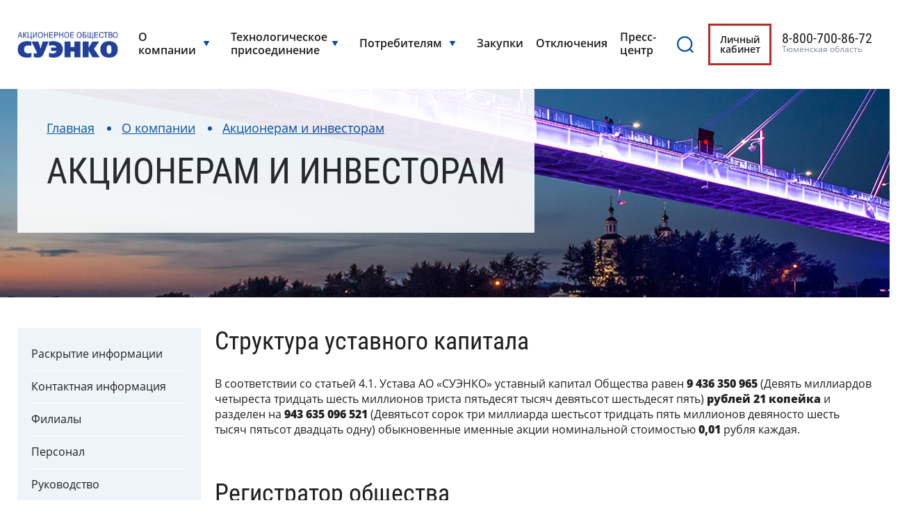

--- FILE ---
content_type: text/html; charset=UTF-8
request_url: https://suenco.ru/o-kompanii/aktsioneram-i-investoram/aktsionernyy-kapital/
body_size: 10674
content:
    <!DOCTYPE html>
    <html lang="ru">
    <head>
        <meta charset="UTF-8">
        <meta name="viewport" content="width=device-width, initial-scale=1.0">
        <title>Акционерам и инвесторам</title>
       <!-- <script src="https://cdnjs.cloudflare.com/ajax/libs/pdf.js/2.11.338/pdf.min.js"></script> -->
                <meta http-equiv="Content-Type" content="text/html; charset=UTF-8" />
<meta name="robots" content="index, follow" />
<meta name="keywords" content="Акционерам и инвесторам" />
<meta name="description" content="Акционерам и инвесторам" />
<link href="/local/templates/suenco/components/bitrix/catalog/tekstovie-str/bitrix/catalog.section/.default/style.css?1655838172105" type="text/css"  rel="stylesheet" />
<link href="/local/templates/suenco/assets/css/reset.css?16566011621546" type="text/css"  data-template-style="true"  rel="stylesheet" />
<link href="/local/templates/suenco/assets/css/fonts.css?16558376097920" type="text/css"  data-template-style="true"  rel="stylesheet" />
<link href="/local/templates/suenco/assets/css/jquery.fancybox.css?16558376094216" type="text/css"  data-template-style="true"  rel="stylesheet" />
<link href="/local/templates/suenco/assets/css/owl.carousel.min.css?16558376103351" type="text/css"  data-template-style="true"  rel="stylesheet" />
<link href="/local/templates/suenco/assets/css/owl.theme.default.min.css?16558376101013" type="text/css"  data-template-style="true"  rel="stylesheet" />
<link href="/local/templates/suenco/assets/css/jquery.formstyler.css?16558376092175" type="text/css"  data-template-style="true"  rel="stylesheet" />
<link href="/local/templates/suenco/assets/css/jquery.formstyler.theme.css?165583760910731" type="text/css"  data-template-style="true"  rel="stylesheet" />
<link href="/local/templates/suenco/assets/css/jquery.modal.min.css?16558376093204" type="text/css"  data-template-style="true"  rel="stylesheet" />
<link href="/local/templates/suenco/assets/css/old_styles.css?168475343739817" type="text/css"  data-template-style="true"  rel="stylesheet" />
<link href="/local/templates/suenco/assets/css/general.css?165633823711448" type="text/css"  data-template-style="true"  rel="stylesheet" />
<link href="/local/templates/suenco/assets/css/style.css?168172082085603" type="text/css"  data-template-style="true"  rel="stylesheet" />
<link href="/local/templates/suenco/template_styles.css?17173960224384" type="text/css"  data-template-style="true"  rel="stylesheet" />
<script>if(!window.BX)window.BX={};if(!window.BX.message)window.BX.message=function(mess){if(typeof mess==='object'){for(let i in mess) {BX.message[i]=mess[i];} return true;}};</script>
<script>(window.BX||top.BX).message({"JS_CORE_LOADING":"Загрузка...","JS_CORE_NO_DATA":"- Нет данных -","JS_CORE_WINDOW_CLOSE":"Закрыть","JS_CORE_WINDOW_EXPAND":"Развернуть","JS_CORE_WINDOW_NARROW":"Свернуть в окно","JS_CORE_WINDOW_SAVE":"Сохранить","JS_CORE_WINDOW_CANCEL":"Отменить","JS_CORE_WINDOW_CONTINUE":"Продолжить","JS_CORE_H":"ч","JS_CORE_M":"м","JS_CORE_S":"с","JSADM_AI_HIDE_EXTRA":"Скрыть лишние","JSADM_AI_ALL_NOTIF":"Показать все","JSADM_AUTH_REQ":"Требуется авторизация!","JS_CORE_WINDOW_AUTH":"Войти","JS_CORE_IMAGE_FULL":"Полный размер"});</script>

<script src="/bitrix/js/main/core/core.js?1755097620511455"></script>

<script>BX.Runtime.registerExtension({"name":"main.core","namespace":"BX","loaded":true});</script>
<script>BX.setJSList(["\/bitrix\/js\/main\/core\/core_ajax.js","\/bitrix\/js\/main\/core\/core_promise.js","\/bitrix\/js\/main\/polyfill\/promise\/js\/promise.js","\/bitrix\/js\/main\/loadext\/loadext.js","\/bitrix\/js\/main\/loadext\/extension.js","\/bitrix\/js\/main\/polyfill\/promise\/js\/promise.js","\/bitrix\/js\/main\/polyfill\/find\/js\/find.js","\/bitrix\/js\/main\/polyfill\/includes\/js\/includes.js","\/bitrix\/js\/main\/polyfill\/matches\/js\/matches.js","\/bitrix\/js\/ui\/polyfill\/closest\/js\/closest.js","\/bitrix\/js\/main\/polyfill\/fill\/main.polyfill.fill.js","\/bitrix\/js\/main\/polyfill\/find\/js\/find.js","\/bitrix\/js\/main\/polyfill\/matches\/js\/matches.js","\/bitrix\/js\/main\/polyfill\/core\/dist\/polyfill.bundle.js","\/bitrix\/js\/main\/core\/core.js","\/bitrix\/js\/main\/polyfill\/intersectionobserver\/js\/intersectionobserver.js","\/bitrix\/js\/main\/lazyload\/dist\/lazyload.bundle.js","\/bitrix\/js\/main\/polyfill\/core\/dist\/polyfill.bundle.js","\/bitrix\/js\/main\/parambag\/dist\/parambag.bundle.js"]);
</script>
<script>(window.BX||top.BX).message({"LANGUAGE_ID":"ru","FORMAT_DATE":"DD.MM.YYYY","FORMAT_DATETIME":"DD.MM.YYYY HH:MI:SS","COOKIE_PREFIX":"BITRIX_SM","SERVER_TZ_OFFSET":"18000","UTF_MODE":"Y","SITE_ID":"s1","SITE_DIR":"\/","USER_ID":"","SERVER_TIME":1769211750,"USER_TZ_OFFSET":0,"USER_TZ_AUTO":"Y","bitrix_sessid":"ef287766c780c690ea9543316c501c17"});</script>




<script src="/local/templates/suenco/assets/js/pdf.min.js?1717395880230220"></script>
<script src="/local/templates/suenco/assets/js/jquery-3.3.1.js?1655837619271751"></script>
<script src="/local/templates/suenco/assets/js/jquery.fancybox.pack.js?165583761922595"></script>
<script src="/local/templates/suenco/assets/js/jquery.inputmask.js?165583762091595"></script>
<script src="/local/templates/suenco/assets/js/jquery.formstyler.min.js?165583761918037"></script>
<script src="/local/templates/suenco/assets/js/masonry.pkgd.min.js?165583762024111"></script>
<script src="/local/templates/suenco/assets/js/owl.carousel.min.js?165583762044342"></script>
<script src="/local/templates/suenco/assets/js/jquery.modal.min.js?16558376204957"></script>
<script src="/local/templates/suenco/assets/js/old_script.js?168475345416192"></script>
<script src="/local/templates/suenco/assets/js/script.js?16656597037987"></script>
<script src="/bitrix/components/bitrix/search.title/script.js?175509755110542"></script>
<script src="/local/templates/suenco/components/gagarin/ajax.form/online/script.js?16560793936421"></script>


    </head>
<body>


<div class="wrap">
    <header>
    <div class="header full-content">
        <div class="header__top">
                            <a href="/" class="header__logo logo"></a>
                        <div class="header__menu">
                
	<nav class="menu">
		<div class="mobile-menu"></div>
		<ul class="menu__list">
																<li class="has-child">
                        <a href="/o-kompanii/">О компании</a>
						<ul class="sub-menu__list">
																																					<li>
																	<a href="/raskrytie-informatsii/" ><span>Раскрытие информации</span></a>
															</li>
																																																<li>
																	<a href="/o-kompanii/kontaktnaya-informatsiya/" ><span>Контактная информация</span></a>
															</li>
																																																<li>
																	<a href="/o-kompanii/filialy/" ><span>Филиалы</span></a>
															</li>
																																																<li>
																	<a href="/o-kompanii/personal/" ><span>Персонал</span></a>
															</li>
																																																<li>
																	<a href="/o-kompanii/rukovodstvo/" ><span>Руководство</span></a>
															</li>
																																																<li>
																	<a href="/o-kompanii/karta-zon-obsluzhivaniya" ><span>Территория обслуживания АО «СУЭНКО»</span></a>
															</li>
																																																<li>
																	<a href="/o-kompanii/tech-politika/" ><span>Техническая политика АО «СУЭНКО»</span></a>
															</li>
																																																<li>
																	<a href="/o-kompanii/politika-obrabotki-personalnykh-dannykh-suenco/" ><span>Политика обработки персональных данных АО «СУЭНКО»</span></a>
															</li>
																																																<li>
																	<span class="selected">Акционерам и инвесторам</span>
															</li>
																															</ul></li>													<li class="has-child">
                        <a href="/uslugi-po-tekhnologicheskomu-prisoedineniyu/">Технологическое присоединение</a>
						<ul class="sub-menu__list">
																								<li class="has-child">
                        <a href="/uslugi-po-tekhnologicheskomu-prisoedineniyu/elektrosnabzhenie/">Электроснабжение</a>
						<ul class="sub-menu__list">
																								<li class="has-child">
                        <a href="/uslugi-po-tekhnologicheskomu-prisoedineniyu/elektrosnabzhenie/docs_fot_tp/">Документы для ТП</a>
						<ul class="sub-menu__list">
																																					<li>
																	<a href="/uslugi-po-tekhnologicheskomu-prisoedineniyu/elektrosnabzhenie/docs_fot_tp/tipovye-formy-dokumentov-dlya-zayaviteley/" ><span>Типовые формы документов для заявителей</span></a>
															</li>
																																																<li>
																	<a href="/uslugi-po-tekhnologicheskomu-prisoedineniyu/elektrosnabzhenie/docs_fot_tp/vosstanovlenie-pereoformlenie-dokumentov-o-tekh-prisoedinenii/" ><span>Восстановление (переоформление) документов о тех. присоединении</span></a>
															</li>
																																																<li>
																	<a href="/uslugi-po-tekhnologicheskomu-prisoedineniyu/elektrosnabzhenie/docs_fot_tp/raschet-poter/" ><span>Расчет потерь</span></a>
															</li>
																															</ul></li>																										<li>
																	<a href="/uslugi-po-tekhnologicheskomu-prisoedineniyu/elektrosnabzhenie/oplata-tekhnologicheskogo-prisoedineniya/" ><span>Оплата технологического присоединения</span></a>
															</li>
																																			<li class="has-child">
                        <a href="/uslugi-po-tekhnologicheskomu-prisoedineniyu/elektrosnabzhenie/zakonodatelstvo-o-tekhnologicheskom-prisoedinenii/">Законодательство о технологическом присоединении</a>
						<ul class="sub-menu__list">
																																					<li>
																	<a href="/uslugi-po-tekhnologicheskomu-prisoedineniyu/elektrosnabzhenie/zakonodatelstvo-o-tekhnologicheskom-prisoedinenii/normativnye-dokumenty_tp/" ><span>Нормативные документы</span></a>
															</li>
																																																<li>
																	<a href="/uslugi-po-tekhnologicheskomu-prisoedineniyu/elektrosnabzhenie/zakonodatelstvo-o-tekhnologicheskom-prisoedinenii/svedeniya-o-tekhnologicheskom-prisoedinenii/" ><span>Сведения о технологическом присоединении</span></a>
															</li>
																																																<li>
																	<a href="/uslugi-po-tekhnologicheskomu-prisoedineniyu/elektrosnabzhenie/zakonodatelstvo-o-tekhnologicheskom-prisoedinenii/poryadok-vypolneniya-meropriyatiy-svyazannykh-s-tekh-prisoedineniem/" ><span>Порядок выполнения мероприятий, связанных с тех. присоединением</span></a>
															</li>
																															</ul></li>																										<li>
																	<a href="/uslugi-po-tekhnologicheskomu-prisoedineniyu/elektrosnabzhenie/oposredovannoe-tekhnologicheskoe-prisoedinenie/" ><span>Опосредованное технологическое присоединение</span></a>
															</li>
																															</ul></li>													<li class="has-child">
                        <a href="/uslugi-po-tekhnologicheskomu-prisoedineniyu/vodosnabzhenie/">Водоснабжение и водоотведение</a>
						<ul class="sub-menu__list">
																																					<li>
																	<a href="/uslugi-po-tekhnologicheskomu-prisoedineniyu/vodosnabzhenie/oplata-tekhnologicheskogo-prisoedineniya/" ><span>Оплата технологического присоединения</span></a>
															</li>
																																																<li>
																	<a href="/uslugi-po-tekhnologicheskomu-prisoedineniyu/vodosnabzhenie/zakonodatelstvo-o-tekhnologicheskom-prisoedinenii/" ><span>Законодательство о технологическом присоединении</span></a>
															</li>
																															</ul></li>													<li class="has-child">
                        <a href="/uslugi-po-tekhnologicheskomu-prisoedineniyu/teplosnabzhenie/">Теплоснабжение</a>
						<ul class="sub-menu__list">
																																					<li>
																	<a href="/uslugi-po-tekhnologicheskomu-prisoedineniyu/teplosnabzhenie/oplata-tekhnologicheskogo-prisoedineniya-t/" ><span>Оплата технологического присоединения</span></a>
															</li>
																																																<li>
																	<a href="/uslugi-po-tekhnologicheskomu-prisoedineniyu/teplosnabzhenie/zakonodatelstvo-o-tekhnologicheskom-prisoedinenii-t/" ><span>Законодательство о технологическом присоединении</span></a>
															</li>
																															</ul></li>																										<li>
																	<a href="/uslugi-po-tekhnologicheskomu-prisoedineniyu/mobilnyy-tsentr-obsluzhivaniya/" ><span>Мобильный Центр обслуживания</span></a>
															</li>
																																																<li>
																	<a href="/uslugi-po-tekhnologicheskomu-prisoedineniyu/adresa-i-vremya-raboty/" ><span>Адреса и время работы</span></a>
															</li>
																																																<li>
																	<a href="/uslugi-po-tekhnologicheskomu-prisoedineniyu/anketa/" ><span>Анкета оценки качества услуг</span></a>
															</li>
																																																<li>
																	<a href="/uslugi-po-tekhnologicheskomu-prisoedineniyu/zapis-na-priem-v-tsentr-obsluzhivaniya-klientov/" ><span>Запись на прием в Центр обслуживания клиентов</span></a>
															</li>
																																																<li>
																	<a href="/uslugi-po-tekhnologicheskomu-prisoedineniyu/poryadok-podachi-i-rassmotreniya-obrashcheniy-potrebiteley/" ><span>Порядок подачи и рассмотрения обращений потребителей</span></a>
															</li>
																															</ul></li>													<li class="has-child">
                        <a href="/klientam/">Потребителям</a>
						<ul class="sub-menu__list">
																																					<li>
																	<a href="/uslugi-po-tekhnologicheskomu-prisoedineniyu/" ><span>Технологическое присоединение</span></a>
															</li>
																																			<li class="has-child">
                        <a href="/klientam/uslugi-po-peredache-elektroenergii/">Услуги по передаче электроэнергии</a>
						<ul class="sub-menu__list">
																								<li class="has-child">
                        <a href="/klientam/uslugi-po-peredache-elektroenergii/tyumenskaya-oblast/">Тюменская область</a>
						<ul class="sub-menu__list">
																																					<li>
																	<a href="/klientam/uslugi-po-peredache-elektroenergii/tyumenskaya-oblast/uchet-elektroenergii/" ><span>Учет электроэнергии</span></a>
															</li>
																																																<li>
																	<a href="/klientam/uslugi-po-peredache-elektroenergii/tyumenskaya-oblast/rastsenki-na-okazanie-uslug-potrebitelyam/" ><span>Расценки на оказание услуг потребителям</span></a>
															</li>
																																																<li>
																	<a href="/klientam/uslugi-po-peredache-elektroenergii/tyumenskaya-oblast/naimenovaniya-pu/" ><span>Наименования приборов учета</span></a>
															</li>
																															</ul></li>													<li class="has-child">
                        <a href="/klientam/uslugi-po-peredache-elektroenergii/po-kurganskoy-oblasti/">Курганская область</a>
						<ul class="sub-menu__list">
																																					<li>
																	<a href="/klientam/uslugi-po-peredache-elektroenergii/po-kurganskoy-oblasti/uchet-elektroenergii-kgn/" ><span>Учет электроэнергии</span></a>
															</li>
																																																<li>
																	<a href="/klientam/uslugi-po-peredache-elektroenergii/po-kurganskoy-oblasti/rastsenki-na-okazanie-uslug-potrebitelyam-/" ><span>Расценки на оказание услуг потребителям</span></a>
															</li>
																															</ul></li>																										<li>
																	<a href="/klientam/uslugi-po-peredache-elektroenergii/normativnye-dokumenty/" ><span>Нормативные документы</span></a>
															</li>
																																																<li>
																	<a href="/raskrytie-informatsii/pasporta-uslug-p-19-p-standartov_03_2019/" ><span>Паспорта услуг</span></a>
															</li>
																																																<li>
																	<a href="/klientam/uslugi-po-peredache-elektroenergii/tipovye-formy-dogovorov/" ><span>Типовые формы договоров</span></a>
															</li>
																																																<li>
																	<a href="/klientam/uslugi-po-peredache-elektroenergii/vazhnaya-inf/" ><span>Важная информация</span></a>
															</li>
																															</ul></li>																										<li>
																	<a href="/klientam/kommercheskiy-uchyet-elektroenergii/" ><span>Коммерческий учёт электроэнергии</span></a>
															</li>
																																			<li class="has-child">
                        <a href="/klientam/vodosnabzhenie-i-vodootvedenie/">Водоснабжение и водоотведение</a>
						<ul class="sub-menu__list">
																																					<li>
																	<a href="/uslugi-po-tekhnologicheskomu-prisoedineniyu/vodosnabzhenie/" ><span>Технологическое присоединение</span></a>
															</li>
																																																<li>
																	<a href="/klientam/vodosnabzhenie-i-vodootvedenie/normativno-pravovaya-baza-po-vode/" ><span> Нормативно-правовая база</span></a>
															</li>
																																																<li>
																	<a href="/klientam/vodosnabzhenie-i-vodootvedenie/kontrol-kachestva-stochnykh-vod/" ><span>Контроль качества сточных вод</span></a>
															</li>
																																																<li>
																	<a href="/klientam/vodosnabzhenie-i-vodootvedenie/tarify-i-normativy-po-vode/" ><span>Тарифы и нормативы</span></a>
															</li>
																															</ul></li>													<li class="has-child">
                        <a href="/klientam/teplosnabzenie/">Теплоснабжение</a>
						<ul class="sub-menu__list">
																																					<li>
																	<a href="/uslugi-po-tekhnologicheskomu-prisoedineniyu/teplosnabzhenie/" ><span>Технологическое присоединение</span></a>
															</li>
																																																<li>
																	<a href="/klientam/teplosnabzenie/rekomendatsii-po-povysheniyu-energoeffektivnosti/" ><span>Рекомендации по повышению энергоэффективности</span></a>
															</li>
																																																<li>
																	<a href="/klientam/teplosnabzenie/normativno-pravovaya-baza-po-predostavleniyu-uslug/" ><span>Нормативно-правовая база</span></a>
															</li>
																																																<li>
																	<a href="/klientam/teplosnabzenie/tarify-i-normativy/" ><span>Тарифы и нормативы</span></a>
															</li>
																															</ul></li>																										<li>
																	<a href="/klientam/vazhnaya-informatsiya/" ><span>Важная информация</span></a>
															</li>
																																			<li class="has-child">
                        <a href="/klientam/sadovodcheskie-soobshchestva/"> Садоводческие общества</a>
						<ul class="sub-menu__list">
																																					<li>
																	<a href="/klientam/sadovodcheskie-soobshchestva/dockumenty/" ><span>Документы</span></a>
															</li>
																																																<li>
																	<a href="/klientam/sadovodcheskie-soobshchestva/reestr-snt/" ><span>Реестр СНТ</span></a>
															</li>
																																																<li>
																	<a href="/otklucheniya/elektrosnabzhenie/soobshchit-o-probleme/otklyucheniya/" ><span>Сообщить о проблеме</span></a>
															</li>
																																																<li>
																	<a href="/klientam/sadovodcheskie-soobshchestva/poleznaya-informatsiya/" ><span>Полезная информация</span></a>
															</li>
																															</ul></li>																										<li>
																	<a href="/klientam/dopolnitelnye-uslugi/" ><span>Дополнительные услуги</span></a>
															</li>
																																																<li>
																	<a href="/klientam/anketa-po-protivodeystviyu-korruptsii/" ><span>Противодействие коррупции</span></a>
															</li>
																																																<li>
																	<a href="/infrastruktura-dlya-elektrotransporta/" ><span>Инфраструктура для электротранспорта</span></a>
															</li>
																															</ul></li>																										<li class="">
																	<a href="/zakupky/"><span>Закупки</span></a>
															</li>
																																																<li class="">
																	<a href="/otklucheniya/"><span>Отключения</span></a>
															</li>
																																																<li class="">
																	<a href="/press-tsentr/"><span>Пресс-центр</span></a>
															</li>
																											</ul>
	</nav>
                <div class="search__btn"></div>
                	<div class="search__form" id="title-search">
		<form action="/poisk/index.php">
			<input class="search__form_input" id="title-search-input" type="text" name="q" value="" size="40" maxlength="50" autocomplete="off" />
			<button name="s" class="search__form_btn"></button>
		</form>
	</div>
<script>
	BX.ready(function(){
		new JCTitleSearch({
			'AJAX_PAGE' : '/o-kompanii/aktsioneram-i-investoram/aktsionernyy-kapital/',
			'CONTAINER_ID': 'title-search',
			'INPUT_ID': 'title-search-input',
			'MIN_QUERY_LEN': 2
		});
	});
</script>
            </div>
        </div>
        <div class="header__info">
            <a class="btn btn__blue btn__online two-row headerPhoneHidden" href="https://suenco.ru/uslugi-po-tekhnologicheskomu-prisoedineniyu/zapis-na-priem-v-tsentr-obsluzhivaniya-klientov/">Онлайн запись <span>в центры обслуживания клиентов</span></a>
            <a class="btn btn__blue btn__online two-row headerPhoneShow" href="javascript:void(0);"></a>

            <a class="btn btn__lk" href="https://lk.suenco.ru/">Личный кабинет</a>

            <div class="header__info_phone">
                
    <a class="phone icon__phone" href="tel:88007008672">8-800-700-86-72 <span>Тюменская область</span></a>
    <a class="phone phoneMobShow" href="tel:88007004050">8-800-700-40-50 <span>Курганская область</span></a>
            </div>
        </div>
        <div class="mobile-header__info">
            <a class="btn btn__blue btn__online two-row" href="https://suenco.ru/uslugi-po-tekhnologicheskomu-prisoedineniyu/zapis-na-priem-v-tsentr-obsluzhivaniya-klientov/">Онлайн запись <span>в центры обслуживания клиентов</span></a>
            <div class="header__info_phone">
                
    <a class="phone icon__phone" href="tel:88007008672">8-800-700-86-72 <span>Тюменская область</span></a>
    <a class="phone phoneMobShow" href="tel:88007004050">8-800-700-40-50 <span>Курганская область</span></a>
            </div>
        </div>
    </div>
    <div class="banner" style="background-image:url(/upload/iblock/475/5e24qegpnmapykbealmchscpv80ziu5z/Zagolovok.jpg);">
        <div class="banner__inner content">
            <div class="banner__text">
                <div class="breadcrumbs"><ul><li><a href="/" title="Главная">Главная</a></li><li><a href="/o-kompanii/" title="О компании">О компании</a></li><li><a href="/o-kompanii/aktsioneram-i-investoram/" title="Акционерам и инвесторам">Акционерам и инвесторам</a></li></ul></div>                <h1>Акционерам и инвесторам</h1>
            </div>
        </div>
    </div>
    </header>
    <div class="content two-row">
    <aside class="left-side">
        <div class="mobile__left-menu">Акционерам и инвесторам</div>
<nav class="left-menu">
	<ul class="left-menu__list">
																	<li class="">
                        <a href="/raskrytie-informatsii/">Раскрытие информации</a>
					</li>
																												<li class="">
                        <a href="/o-kompanii/kontaktnaya-informatsiya/">Контактная информация</a>
					</li>
																			<li class="has-child">
									<a href="/o-kompanii/filialy/">Филиалы</a>
								<ul class="left-sub-menu__list">
																					<li>
													<a href="/o-kompanii/filialy/tyumenskaya-oblast/" >Тюменская область</a>
											</li>
																												<li>
													<a href="/o-kompanii/filialy/kurganskaya-oblast/" >Курганская область</a>
											</li>
																	</ul></li>							<li class="has-child">
									<a href="/o-kompanii/personal/">Персонал</a>
								<ul class="left-sub-menu__list">
																					<li>
													<a href="/o-kompanii/personal/doska-pocheta/" >Доска почета</a>
											</li>
																												<li>
													<a href="/o-kompanii/personal/vakansii/" >Вакансии</a>
											</li>
																	</ul></li>																<li class="">
                        <a href="/o-kompanii/rukovodstvo/">Руководство</a>
					</li>
																												<li class="">
                        <a href="/o-kompanii/mission/">Миссия и организационные <br>ценности</a>
					</li>
																												<li class="">
                        <a href="/o-kompanii/karta-zon-obsluzhivaniya">Территория обслуживания <br></a>
					</li>
																												<li class="">
                        <a href="/o-kompanii/tech-politika/">Техническая политика</a>
					</li>
																												<li class="">
                        <a href="/o-kompanii/politika-obrabotki-personalnykh-dannykh-suenco/">Политика обработки персональных данных</a>
					</li>
																			<li class="has-child active">
									<span class="selected">Акционерам и инвесторам</span>
								<ul class="left-sub-menu__list">
																					<li>
													<a href="/o-kompanii/aktsioneram-i-investoram/dokumenty-obshchestva/" >Документы общества</a>
											</li>
																												<li>
													<a href="/o-kompanii/aktsioneram-i-investoram/organy-upravleniya-i-kontrolya/" >Органы управления и контроля</a>
											</li>
																												<li>
													<a href="/o-kompanii/aktsioneram-i-investoram/informatsiya-o-provedenii-sobraniy-aktsionerov/" >Информация о проведении собраний акционеров</a>
											</li>
																												<li>
													<span class="selected">Акционерный капитал</span>
											</li>
															</ul></li>		</ul>
</nav>
    </aside>
    <div class="right-side">
<div id="tekstovaya-stranica">
				<h2> Структура уставного капитала </h2>
<p>
	В соответствии со статьей 4.1. Устава АО «СУЭНКО» уставный капитал Общества равен <b>9 436 350 965</b> (Девять миллиардов четыреста тридцать шесть миллионов триста пятьдесят тысяч девятьсот шестьдесят пять) <b>рублей 21 копейка</b> и разделен на <b>943 635 096 521</b> (Девятьсот сорок три миллиарда шестьсот тридцать пять миллионов девяносто шесть тысяч пятьсот двадцать одну) обыкновенные именные акции номинальной стоимостью <b>0,01</b> рубля каждая.
</p>
<p>
 <br>
</p>
<h2> Регистратор общества </h2>
<p>
	Регистратором АО «СУЭНКО» является <b>Акционерное общество <br>
	 «Регистраторское общество «СТАТУС» (АО «СТАТУС»), ОГРН</b> 1027700003924
</p>
<p>
	АО «СТАТУС» является профессиональным участником рынка ценных бумаг и оказывает услуги по ведению реестра владельцев ценных бумаг на основании лицензии, выданной Федеральной службой по финансовым рынкам 12.03.2004 № 10-000-1-00304 без ограничения срока действия.
</p>
<p>
	Екатеринбургский филиал АО «СТАТУС» находится по адресу: <br>
	 620026, г. Екатеринбург, ул. Куйбышева, д.44, офис 1003 тел. <a href="tel:+73432871839">+7 (343) 287-18-39</a>.
</p>	</div>
     </div>
    </div>
<footer>
        <nav class="menu-bottom grid">
        <div class="menu-bottom__item grid-item">
            <div class="menu-bottom__item_title">О компании</div>
            <ul class="menu-bottom__list">
                <li class="menu-bottom__list_item"><a href="/o-kompanii/kontaktnaya-informatsiya/">Контактная
                        информация</a></li>
                <li class="menu-bottom__list_item"><a href="/o-kompanii/filialy/">Филиалы</a></li>
                <li class="menu-bottom__list_item"><a href="/o-kompanii/personal/">Персонал</a>
                </li>
                <li class="menu-bottom__list_item"><a
                            href="/o-kompanii/rukovodstvo/">Руководство</a></li>
                <li class="menu-bottom__list_item"><a href="/o-kompanii/karta-zon-obsluzhivaniya">Территория
                        обслуживания <br>АО «СУЭНКО»</a></li>
                <li class="menu-bottom__list_item"><a href="/o-kompanii/tech-politika/">Техническая
                        политика <br>АО «СУЭНКО»</a></li>
                <li class="menu-bottom__list_item"><a
                            href="/o-kompanii/politika-obrabotki-personalnykh-dannykh-suenco/">Политика
                        обработки персональных данных <br>АО «СУЭНКО»</a></li>
                <li class="menu-bottom__list_item"><a href="/o-kompanii/aktsioneram-i-investoram/">Акционерам
                        и инвесторам</a></li>
            </ul>
        </div>
        <div class="menu-bottom__item grid-item">
            <div class="menu-bottom__item_title">Раскрытие информации</div>
            <ul class="menu-bottom__list">
                <li class="menu-bottom__list_item"><a
                            href="/raskrytie-informatsii/raskrytie-informatsii-subektami-optovogo-i-roznichnykh-rynkov-elektricheskoy-energii-2020/">Раскрытие
                        информации субъектами оптового <br>и розничных рынков электрической энергии</a></li>
                <li class="menu-bottom__list_item"><a
                            href="/raskrytie-informatsii/raskrytie-informatsii-teplosnabzhayushchimi-i-teplosetevymi-organizatsiyami-2020/">Раскрытие
                        информации теплоснабжающими <br>и теплосетевыми организациями</a></li>
                <li class="menu-bottom__list_item"><a
                            href="/raskrytie-informatsii/raskrytie-informatsii-v-sfere-vodosnabzheniya-i-vodootvedeniya-2020/">Раскрытие
                        информации <br>в сфере водоснабжения <br>и водоотведения</a></li>
                <li class="menu-bottom__list_item"><a
                            href="/raskrytie-informatsii/inoe-raskrytie-informatsii-2020/">Иное
                        раскрытие информации</a></li>
                <li class="menu-bottom__list_item"><a
                            href="/raskrytie-informatsii/arkhiv/">Архив</a></li>
            </ul>
        </div>
        <div class="menu-bottom__item grid-item">
            <div class="menu-bottom__item_title">Технологическое присоединение</div>
            <ul class="menu-bottom__list">
                <li class="menu-bottom__list_item"><a
                            href="/uslugi-po-tekhnologicheskomu-prisoedineniyu/elektrosnabzhenie/">Электроснабжение</a>
                </li>
                <li class="menu-bottom__list_item"><a
                            href="/uslugi-po-tekhnologicheskomu-prisoedineniyu/vodosnabzhenie/">Водоснабжение
                        <br>и водоотведение</a></li>
                <li class="menu-bottom__list_item"><a
                            href="/uslugi-po-tekhnologicheskomu-prisoedineniyu/teplosnabzhenie/">Теплоснабжение</a>
                </li>
                <li class="menu-bottom__list_item"><a
                            href="/uslugi-po-tekhnologicheskomu-prisoedineniyu/mobilnyy-tsentr-obsluzhivaniya/">Мобильный
                        Центр обслуживания</a></li>
                <li class="menu-bottom__list_item"><a
                            href="/uslugi-po-tekhnologicheskomu-prisoedineniyu/adresa-i-vremya-raboty/">Адреса
                        и время работы</a></li>
                <li class="menu-bottom__list_item"><a
                            href="/uslugi-po-tekhnologicheskomu-prisoedineniyu/anketa/">Анкета
                        оценки качества услуг</a></li>
                <li class="menu-bottom__list_item"><a
                            href="/uslugi-po-tekhnologicheskomu-prisoedineniyu/zapis-na-priem-v-tsentr-obsluzhivaniya-klientov/">Запись
                        на прием в Центр обслуживания клиентов</a></li>
                <li class="menu-bottom__list_item"><a
                            href="/uslugi-po-tekhnologicheskomu-prisoedineniyu/poryadok-podachi-i-rassmotreniya-obrashcheniy-potrebiteley/">Порядок
                        подачи <br>и рассмотрения обращений потребителей</a></li>
            </ul>
        </div>
        <div class="menu-bottom__item grid-item">
            <div class="menu-bottom__item_title">Потребителям</div>
            <ul class="menu-bottom__list">
                <li class="menu-bottom__list_item"><a
                            href="/uslugi-po-tekhnologicheskomu-prisoedineniyu/">Технологическое
                        присоединение</a></li>
                <li class="menu-bottom__list_item"><a
                            href="/klientam/uslugi-po-peredache-elektroenergii/">Услуги по передаче
                        электроэнергии</a></li>
                <li class="menu-bottom__list_item"><a
                            href="/klientam/kommercheskiy-uchyet-elektroenergii/">Коммерческий учёт
                        электроэнергии</a></li>
                <li class="menu-bottom__list_item"><a
                            href="/klientam/vodosnabzhenie-i-vodootvedenie/">Водоснабжение <br>и
                        водоотведение</a></li>
                <li class="menu-bottom__list_item"><a href="/klientam/teplosnabzenie/">Теплоснабжение</a>
                </li>
                <li class="menu-bottom__list_item"><a href="/klientam/vazhnaya-informatsiya/">Важная
                        информация</a></li>
                <li class="menu-bottom__list_item"><a
                            href="/klientam/sadovodcheskie-soobshchestva/"> Садоводческие
                        общества</a></li>
                <li class="menu-bottom__list_item"><a href="/klientam/dopolnitelnye-uslugi/">Дополнительные
                        услуги</a></li>
                <li class="menu-bottom__list_item"><a
                            href="/klientam/anketa-po-protivodeystviyu-korruptsii/">Противодействие
                        коррупции</a></li>
                <li class="menu-bottom__list_item"><a
                            href="/infrastruktura-dlya-elektrotransporta/">Инфраструктура для
                        электротранспорта</a></li>
            </ul>
        </div>
        <div class="menu-bottom__item grid-item">
            <div class="menu-bottom__item_title">Пресс-центр</div>
            <ul class="menu-bottom__list">
                <li class="menu-bottom__list_item"><a href="/press-tsentr/belye-medvedi-suenko/">Белые
                        медведи СУЭНКО</a></li>
                <li class="menu-bottom__list_item"><a href="/press-tsentr/sobytiya/">События</a></li>
                <li class="menu-bottom__list_item"><a href="/press-tsentr/novosti/">Новости</a></li>
                <li class="menu-bottom__list_item"><a href="/press-tsentr/reportazhy/">Репортажи</a>
                </li>
                <li class="menu-bottom__list_item"><a href="/press-tsentr/dlya-smi/">Для СМИ</a></li>
            </ul>
        </div>
        <div class="menu-bottom__item grid-item">
            <div class="menu-bottom__item_title">Закупки</div>
            <ul class="menu-bottom__list">
                <li class="menu-bottom__list_item"><a
                            href="/zakupky/Upravlenie_zakupochnoy_deyatel_nostyu/">Управление
                        закупочной деятельностью</a></li>
                <li class="menu-bottom__list_item"><a href="/zakupky/reestr_zakupok/">Реестр закупок и
                        заказов</a></li>
                <li class="menu-bottom__list_item"><a href="/zakupky/plany_zakupok/">Планы закупок</a>
                </li>
                <li class="menu-bottom__list_item"><a href="/zakupky/blacklist/">Реестр
                        недобросовестных поставщиков</a></li>
                <li class="menu-bottom__list_item"><a href="/zakupky/anons_zakupok/">Иное</a></li>
            </ul>
        </div>
        <div class="menu-bottom__item grid-item">
            <div class="menu-bottom__item_title">Отключения</div>
            <ul class="menu-bottom__list">
                <li class="menu-bottom__list_item"><a href="/otklucheniya/elektrosnabzhenie/">Электроснабжение</a>
                </li>
                <li class="menu-bottom__list_item"><a href="/otklucheniya/vodosnabzhenie/">Водоснабжение</a>
                </li>
                <li class="menu-bottom__list_item"><a href="/otklucheniya/teplosnabzhenie/">Теплоснабжение</a>
                </li>
            </ul>
        </div>
    </nav>
    <div class="footer">
        <div class="footer__wrap-logo">
                            <a href="/" class="footer__logo logo"></a>
                        <div class="footer__wrap-info">
                <div class="footer__copyright">© 2026 – Сибирско-Уральская энергетическая компания</div>
                <div class="footer__info">
                    <div class="footer__info_address">
                        г. Тюмень, ул. Одесская, 27                    </div>
                    <div class="footer__info_email">
                                            </div>
                </div>
            </div>
        </div>
        <div class="footer__phone">
            <a class="phone" href="tel:88007008672">8-800-700-86-72 <span>Тюменская область</span></a>
<a class="phone" href="tel:88007004050">8-800-700-40-50 <span>Курганская область</span></a>
<a class="phone" href="tel:+73452536100">+7 (3452) 53-61-00 <span>Телефон доверия</span></a>        </div>
        <div class="footer__wrap-social">
            <div class="footer__social">
                <a class="fb" href="https://rabota.suenco.ru" target="_blank"><img src="/local/templates/suenco/assets/images/logo_car.svg"></a>
<a class="vk" href="http://vk.com/energysuenco" target="_blank"><img src="/local/templates/suenco/assets/images/icon-vk.svg"></a>
<!--<a class="fb" href="#"><img src="/local/templates/suenco/assets/images/icon-fb.svg"></a>-->
<!--<a class="yt" href="http://www.youtube.com/user/suencoru" target="_blank"><img src="/local/templates/suenco/assets/images/icon-yt.svg"></a>-->
<!--<a class="insta" href="#"><img src="/local/templates/suenco/assets/images/icon-insta.svg"></a>-->
<a class="fb" href="https://t.me/suenco" target="_blank"><img src="/local/templates/suenco/assets/images/icon-tg.svg"></a>
<!--<a class="insta" href="https://ok.ru/group/70000005850820"><img src="/local/templates/suenco/assets/images/icon-ok.svg"></a>-->            </div>
                    </div>
    </div>
</footer>
<div id="online-entry" class="modal">
    <div class="form">
        <div class="form__title h3 text-center"><span>Онлайн</span> запись</div>
        <div class="form__inner">
	<div class="contact-confirmation-block hide">
        

<link rel="stylesheet" type="text/css" href="/local/components/suenco/contact.confirmation/templates/.default/css/custom.css" />

<h3 class="modal-title">Введите код подтверждения</h3>
<p>
	На указанный Вами телефон был выслан код подтверждения.</p>
<div class="alert hide"></div>
<form class="form-contact-confirmation" id="form-contact-confirmation_ONLINE_ELEMENT_ID_LAST_ADDED">
	<input type="hidden" name="SESSION_VAR_NAME" value="ONLINE_ELEMENT_ID_LAST_ADDED">
	<input type="hidden" name="MESSAGE_SUCCESS" value="Ваш вопрос направлен специалистам АО «СУЭНКО».">
	<input type="text" name="CODE_CONFIRMATION" placeholder="Код подтверждения" />

	<button class="primary">Подтвердить</button>
	<span class="cancel">Отмена</span>
</form>
<span class="primary hide">Закрыть</span>

<script src="/local/templates/suenco/js/jquery.form-validator.min.js"></script>

<script>
	$(document).ready(function(){
		$(".form-contact-confirmation span.cancel").click(cancelConfirmation);

		$("span.primary").click(cancelConfirmation);

		$('#form-contact-confirmation_ONLINE_ELEMENT_ID_LAST_ADDED').on('submit', function contactConfirmation(codeConfirmation){
			if($("#form-contact-confirmation_ONLINE_ELEMENT_ID_LAST_ADDED").valid()){
				$.ajax({
					url: "/api/contact-confirmation/confirm.php",
					type: "POST",
					dataType: "html",
					data: $("#form-contact-confirmation_ONLINE_ELEMENT_ID_LAST_ADDED").serialize(), 
					success: function(data){
						var result = JSON.parse(data)
						if(result.STATUS == "OK"){
							showAlert(result.TEXT, 'alert-success');
							hideForm();
						} else {
							showAlert(result.TEXT, 'alert-danger');
							disabledForm();
						}
					},
					error: function(response) {
						showAlert('При отправке кода произошла ошибка ' + response.status + '.', 'alert-danger');
						disabledForm();
					}
				});
			}
			return false;
		});

		$("#form-contact-confirmation_ONLINE_ELEMENT_ID_LAST_ADDED").validate({
			rules: {
				"CODE_CONFIRMATION": {
					required: true,
					minlength:6,
					maxlength:6
				}
			},
			messages: {
				"CODE_CONFIRMATION": {
					required: "Поле должно быть заполнено",
					minlength: "Неверная длина поля",
					maxlength: "Неверная длина поля"
				}
			}
		});

	})
	
	function showAlert(textMessage, className) {
		$('div.alert').removeClass('hide').addClass(className).html(textMessage);
	}

	function hideForm() {
		$('form.form-contact-confirmation').addClass('hide'); 
		$('span.primary').removeClass('hide'); 
	}

	function disabledForm() {
		$('form.form-contact-confirmation input[type=text]').addClass('disabled-input').attr('disabled', true);
		$('form.form-contact-confirmation button').addClass('disabled-button').attr('disabled', true);
	}

	function cancelConfirmation() {
		document.location.reload();
	}
</script>

    </div>
	<div id="appeal-errors_online" class="vopros-message-error" style="display: none;"></div>
	<form id="appeal-form_online" action="#">
		<div class="form__inner_row">
			<div class="form__inner_column">
				<select id="appeal-sec_online" class="selectbox required" name="FORMDATA[QUESTION_CATEGORY]" data-placeholder="Выберите категорию вопроса*">
					<option></option>
											<option value="100">Общие вопросы</option>
											<option value="109">Теплоснабжение</option>
											<option value="110">Водоотведение</option>
											<option value="111">Электрозаправочные станции</option>
											<option value="101">Технологическое присоединение</option>
											<option value="102">Коммерческий учет электроэнергии</option>
											<option value="103">Плановый ремонт</option>
											<option value="104">Наружное освещение</option>
											<option value="105">Передача и учет электроэнергии</option>
											<option value="106">Сообщить о хищении электроэнергии</option>
											<option value="107">Качество обслуживания</option>
											<option value="108">Водоснабжение</option>
									</select>
			</div>
			<div class="form__inner_column two-column input-wrap">
				<input type="text" value="" name="FORMDATA[FIO]" id="appeal-fio_online" placeholder="ФИО*" required />
							</div>
		</div>
		<div class="form__inner_row">
			<div class="form__inner_column">
				<select id="appeal-territory_online" class="selectbox required" name="FORMDATA[TERRITORY]" data-placeholder="Выберите территорию*">
					<option></option>
											<option value="113">Курганская область</option>
											<option value="112">Тюменская область</option>
									</select>
			</div>
			<div class="form__inner_column input-wrap">
	            <input type="text" value="" name="FORMDATA[PHONE]" attr-validate="phone" id="appeal-phone_online" placeholder="Мобильный телефон*" required />
							</div>
			<div class="form__inner_column input-wrap">
				<input type="text" value="" name="FORMDATA[EMAIL]" attr-validate="email" id="appeal-email_online" placeholder="Электронная почта" />
							</div>
		</div>
		<div class="form__inner_row form__inner_textarea input-wrap">
			<textarea name="FORMDATA[PREVIEW_TEXT]" id="appeal-msg_online" placeholder="Ваш вопрос*"></textarea>
					</div>
		<div class="form__inner_row form__inner_info">
			<div class="captcha">
				<input type="hidden" value="075183648adb4645ff550ac9e162ce6b" id="appeal-captcha-sid_online" name="FORMDATA[CAPTCHA_SID]">
				<div class="captcha__image"><img alt="CAPTCHA" class="onlineform_captcha_img" src="/bitrix/tools/captcha.php?captcha_sid=075183648adb4645ff550ac9e162ce6b" /></div>
				<div class="captcha__input input-wrap">
					<input type="text" value="" maxlength="50" name="FORMDATA[CAPTCHA_WORD]" id="appeal-captcha_online" placeholder="Введите текст с картинки" />
									</div>
			</div>
			<div class="privacy-policy">
				<div class="checkbox__wrap"><input id="main-privacy-policy_online" type="checkbox" name="pers_data" checked><label class="checkbox__label" for="main-privacy-policy_online"></label></div>
				<div class="privacy-policy__info">Даю согласие АО «СУЭНКО» на обработку моих персональных данных в соответствии с Федеральным законом от 27&nbsp;июля 2006&nbsp;года N&nbsp;152-ФЗ «О персональных данных», <a href="/o-kompanii/politika-obrabotki-personalnykh-dannykh-suenco/" target="_blank">Политикой обработки персональных данных АО&nbsp;«СУЭНКО»</a> и <a href="/upload/documentation/Пользовательское_соглашение_СУЭНКО.pdf" target="_blank">Пользовательским соглашением об использовании материалов и сервисов интернет-сайта</a></div>
			</div>
		</div>
		<div class="form__inner_btn"><button id="send-form_online" class="btn submit">Отправить</button></div>
	</form>
</div>
					<script>
						$(function(){
							if($('#FORM-65').length != 0){
								if ($.fn.gAjaxForm){
									$('#FORM-65').gAjaxForm({formContainerId: 'online', loadingClass : 'loader' , doValidate : true , scrollTo : '#online'})
								} else {
									$.getScript('/local/components/gagarin/ajax.form/js/gAjaxForm.js', function(){
										$('#FORM-65').gAjaxForm({formContainerId: 'online', loadingClass : 'loader' , doValidate : true , scrollTo : '#online'})
									})
								}
							}
						})
					</script>
				    </div>
</div>
</div>
<!-- Yandex.Metrika counter -->
<script type="text/javascript">
    (function (d, w, c) {
        (w[c] = w[c] || []).push(function () {
            try {
                w.yaCounter23638093 = new Ya.Metrika({
                    id: 23638093,
                    clickmap: true,
                    trackLinks: true,
                    accurateTrackBounce: true
                });
            } catch (e) {
            }
        });

        var n = d.getElementsByTagName("script")[0],
            s = d.createElement("script"),
            f = function () {
                n.parentNode.insertBefore(s, n);
            };
        s.type = "text/javascript";
        s.async = true;
        s.src = (d.location.protocol == "https:" ? "https:" : "http:") + "//mc.yandex.ru/metrika/watch.js";

        if (w.opera == "[object Opera]") {
            d.addEventListener("DOMContentLoaded", f, false);
        } else {
            f();
        }
    })(document, window, "yandex_metrika_callbacks");
</script>
<noscript>
    <div><img src="//mc.yandex.ru/watch/23638093" style="position:absolute; left:-9999px;" alt=""/></div>
</noscript>
<!-- /Yandex.Metrika counter -->
</body>
</html>

--- FILE ---
content_type: text/css
request_url: https://suenco.ru/local/templates/suenco/assets/css/reset.css?16566011621546
body_size: 735
content:
@charset "UTF-8";

/*
CSS Reset
*/
html, body, div, span, applet,
object, iframe, h1, h2, h3,
h4, h5, h6, p, blockquote,
pre, a, abbr, acronym, address,
big, cite, code, del, dfn,
em, img, ins, kbd, q,
s, samp, small, strike, sub,
sup, tt, var, u, i,
center, dl, dt, dd, ol,
ul, li, fieldset, form, label,
legend, table, caption, tbody, tfoot,
thead, tr, th, td, article,
aside, canvas, details, embed, figure,
figcaption, footer, header, hgroup, menu,
nav, output, ruby, section, summary,
time, mark, audio, video {
    margin: 0;
    padding: 0;
    border: 0;
    font-size: 100%;
    vertical-align: baseline;
}

article, aside, details, figcaption, figure,
footer, header, hgroup, menu, nav, section {
    display: block;
}

body,
html {
    /* height: 100%; */
    width: 100%;
    line-height: 1;
    overflow-x: hidden;
}

td,
th {
    padding: 0;
}

ol,
ul {
    list-style: none;
}

blockquote,
q {
    quotes: none;
}

blockquote:before,
blockquote:after,
q:before,
q:after {
    content: '';
    content: none;
}

table {
    border-collapse: collapse;
    border-spacing: 0;
}

*,
*:before,
*:after {
    margin: 0;
    padding: 0;
    box-sizing: border-box;
}

*:focus {
    outline: none;
}

ins {
    text-decoration: none;
}

img {
    border: 0 none;
}

input[type="button"],
input[type="submit"],
input[type="reset"],
button {
    cursor: pointer;
}

input,
textarea,
button {
    box-sizing: border-box;
}

a:active {
    outline: 0 none;
}

:focus {
    outline: 0 none;
}

textarea {
    overflow: auto;
    resize: none;
}

--- FILE ---
content_type: text/css
request_url: https://suenco.ru/local/templates/suenco/assets/css/old_styles.css?168475343739817
body_size: 8298
content:
#wrapper>div{
	-webkit-box-shadow: 0px 1px 8px 3px #ededed;
	box-shadow: 0px 1px 8px 3px #ededed;
}
.noactiv{
	display:none;
}
.activ{
	display:block!important;
}

.post_content_all .more_txt_grad{
	width: 100%;
	position: absolute;
	z-index: 10;
	display: block;
	height: 78px;
	background-image: url(images/more_txt_bg.png);
	background-repeat: repeat-x;
	bottom: 0;
	left: 0;
}
div.filial-more div.post_content_all p{
	margin-top:0;
	margin-bottom: 15px;
}
table td{
font-weight: normal;
}


.left{
	float:left;
}
input.in_table{
	width: 81px;
	height: 22px;
	text-align: center;
	margin: 2px 0;
}
#top_menu{
	list-style: none;
	width: 1000px;
	margin: auto;
	float: none;
	font-size: 13px;
	padding-left: 5px;
}
#top_menu > li{
	float: left;
	position: relative;
	height: 41px;
    line-height: 38px;
}
#top_menu > li img{
	padding-top: 11px;
	float: left;
}
#top_menu > li:last-of-type{margin-right: 0px;}
#top_menu > li > a,#top_menu > li > span{
	color: #ffffff;
	text-decoration: none;
	padding: 0 15px 0 11px;/*0px 23px 0px 18px;*/
	float: left;
}
#top_menu > li:last-child > img{
	display:none;
}
#top_menu > li:hover > a{
	background: rgb(45,95,187);
	background: -moz-linear-gradient(top, rgb(45,95,187) 0%, rgb(67,120,219) 100%);
	background: -webkit-gradient(linear, left top, left bottom, color-stop(0%,rgb(45,95,187)), color-stop(100%,rgb(67,120,219)));
	background: -webkit-linear-gradient(top, rgb(45,95,187) 0%,rgb(67,120,219) 100%);
	background: -o-linear-gradient(top, rgb(45,95,187) 0%,rgb(67,120,219) 100%);
	background: -ms-linear-gradient(top, rgb(45,95,187) 0%,rgb(67,120,219) 100%);
	background: linear-gradient(to bottom, rgb(45,95,187) 0%,rgb(67,120,219) 100%);
	filter: progid:DXImageTransform.Microsoft.gradient( startColorstr='#2d5fbb', endColorstr='#4378db',GradientType=0 );
}
#top_menu > li > span, #top_menu > li.active > a{
	background: rgb(45,95,187);
	background: -moz-linear-gradient(top, rgb(45,95,187) 0%, rgb(67,120,219) 100%);
	background: -webkit-gradient(linear, left top, left bottom, color-stop(0%,rgb(45,95,187)), color-stop(100%,rgb(67,120,219)));
	background: -webkit-linear-gradient(top, rgb(45,95,187) 0%,rgb(67,120,219) 100%);
	background: -o-linear-gradient(top, rgb(45,95,187) 0%,rgb(67,120,219) 100%);
	background: -ms-linear-gradient(top, rgb(45,95,187) 0%,rgb(67,120,219) 100%);
	background: linear-gradient(to bottom, rgb(45,95,187) 0%,rgb(67,120,219) 100%);
	filter: progid:DXImageTransform.Microsoft.gradient( startColorstr='#2d5fbb', endColorstr='#4378db',GradientType=0 );
}
#top_menu > li > a > img{
	margin: 0 5px 0 24px;
	position: relative;
}
#top_menu > li > ul{
    display: none;
    position: absolute;
    z-index: 999;
    clear: both;
    list-style: none;
    padding: 0;
    top: 32px;
    left: 0px;
    min-width: 156px;
    padding-top: 10px;
    background-image: url("images/top_sub_menu.png");
    background-repeat: no-repeat;
    background-position: top center;
}
#top_menu > li:hover > ul{display: block;}
#top_menu > li > ul > li{
    background-color: #ffffff;
    padding-left: 10px;
    height: 31px;
    line-height: 31px;
}
#top_menu > li > ul > li:first-of-type{
    -webkit-border-top-left-radius: 3px;
    -webkit-border-top-right-radius: 3px;
    -moz-border-radius-topleft: 3px;
    -moz-border-radius-topright: 3px;
    border-top-left-radius: 3px;
    border-top-right-radius: 3px;
}
#top_menu > li > ul > li:last-of-type{
    -webkit-border-bottom-right-radius: 3px;
    -webkit-border-bottom-left-radius: 3px;
    -moz-border-radius-bottomright: 3px;
    -moz-border-radius-bottomleft: 3px;
    border-bottom-right-radius: 3px;
    border-bottom-left-radius: 3px;
}
#top_menu > li > ul > li a{
	color: #515151;
	font-size: 12px;
	text-decoration: underline
}
.logodr{
	width: 124px;
	height: 60px;
	margin-top: 20px;
}
.logodr span{
	margin-top: 70px;
	text-decoration: underline;
}
.reg{
	width: 177px;
    min-height: 42px;
    height: auto;
    background: #ffe600;
    float: left;
    margin-top: 40px;
    margin-left: 90px;
    position: relative;
    border-radius: 5px;
    font: 11px/18px Arial;
    padding-bottom:5px;
}
.reg img{
	float: left;
	margin-top: 16px;
	margin-left: 10px;
}
.reg  .login{
	float: left;
	margin-left: 31px;
	color: #030303;
}
.reg  .user{
	color: #030303;
	display:block;
	margin-left:10px;
}
.header_autoriz_exit{
	float: left;
	margin-left: 31px;
	font-size: 10px;
	color: #030303;
	margin-top: 6px;
	border: none;
	background: #ffe600;
	text-decoration: underline;
	cursor: pointer;
}
.reg  .logout{
	margin-left: 10px;
	font-weight:bold;
	color:#000;
}
.reg  .login:hover{
	text-decoration: none;
}
.reg  .reg_:hover{
	text-decoration: none;
}
.reg  .reg_{
	float: left;
	margin-left: 21px;
    color: #030303;
}
.reg span{
	font: 15px/20px Arial;
	font-weight: bold;
	float: left;
	margin-top: 12px;
	margin-left: 9px;
}
.contact{
	float: right;
	margin-top: 20px;
	width: 215px;
}
.contactdr{
	float: left;
	margin-left: 76px;
	margin-top: 42px;
}
.contactdr .tel{
	float: left!important;
	font-size: 18px!important;
	margin-left: 41px;
	margin-top: 1px!important;
}
.contactdr a{
	float: left!important;
	margin-left: 42px;
	font-size: 11px!important;
	margin-top: 0px!important;
}
.contact .text{
	float: right;
	font-size: 12px;
	color: #666666;
}
.contactdr .text{
	font-size: 11px;
}
.contact .tel{
	float: right;
	font-size: 24px;
	color: #666666;
	margin-top: 3px;
	margin-bottom: 4px;
}
.contact .tel b{
	color: black;
}
.contact a{
	float: right;
	font-size: 12px;
	margin-top:4px;
	color: #244793;
}
.contact a:hover{
	text-decoration: none;
}
.logo-tp {
    width: 200px;
    height: 108px;
    float: right;
    margin-right: 56px;
    margin-top: 17px;
}
.pl_lt{
	background: url('images/pl.png') no-repeat top left;
}
.pl_lb{
	background: url('images/pl.png') no-repeat bottom left;
}
.pl_rt{
	background: url('images/pl.png') no-repeat top right;
}
.pl_rb{
	background: url('images/pl.png') no-repeat bottom right;
}

.lt{
	width: 4px;
	height: 4px;
	position: absolute;
	left:0px;
	top:0;
}
.lb{
	position: absolute;
	width: 4px;
	height: 4px;
	left:0;
	bottom:0;
}
.rt{
	width: 4px;
	height: 4px;
	position: absolute;
	right:0;
	top:0;
}
.rb{
	width: 4px;
	height: 4px;
	position: absolute;
	right:0;
	bottom:0;
}


/*Начало - Слайдер в тексте*/

#slides-in-text{
	width: 100%;
	margin: 15px 0px;
}

#slides-in-text #slides{
    width: 100%;
    margin: 0 auto;
    padding: 0px;
	position: relative;
}

#slides-in-text #slides img{
	height: auto;
}

#slides-in-text .slidesjs-pagination {
	left: 260px;
	padding-left: 0px;
    width: auto;
}

#slides-in-text .slidesjs-previous {
	/*background: url('../images/next_456.png') no-repeat;*/
	top: -456px;
	width: 26px;
	height: 456px;
	background: black;
    opacity: 0.3;
}
#slides-in-text .slidesjs-previous:before, #slides-in-text .slidesjs-next:before{
	content: '';
    position: absolute;
    top: 50%;
    left: 50%;
    border-width: 6px;
    border-style: solid;
    border-color: transparent;
    margin-top: -6px;
	opacity: 1;
}
#slides-in-text .slidesjs-previous:before{
	border-right-color: white;
	margin-left: -8px;
}
#slides-in-text .slidesjs-next:before{
	border-left-color: white;
	margin-right: -8px;
}
#slides-in-text .slidesjs-previous, #slides-in-text .slidesjs-next {
	width: 26px;
	background: black;
    opacity: 0.3;
	position: absolute;
    top: 0px;
}
#slides-in-text .slidesjs-next{
	right: 0px;
}

/*Конец - Слайдер в тексте*/

.slider{
	background: url('images/slider_bg.png') no-repeat 50% 100%;
	position: relative;
	width: 100%;
	height: 170px;
}
#slides2{
	width: 937px;
	height: 275px;
	padding: 10px;
	background-color: #ffffff;
	margin: 0 auto;
	margin-top: 15px;
	margin-bottom: 20px;
}
#slides2 div{
	width: 100%;
	height: 100%;
	float: left;
}
#slider_promo_odin_element{
	float:left;
}
#slides2 img{
	width: 100%;
	height: 100%;
	float: left;
}
#slides2 #slides2_text{
	width: 393px;
	height: 157px;
	background-color: rgba(0, 0, 0, 0.7)!important;
	background-color: rgb(0, 0, 0);
	float: none;
	position: absolute;
	top: 58px;
	left: 30px;
	color: #ffffff;
	padding: 12px 25px;
}
#slides2 #slides2_text h1{
	margin: 0;
	font-weight: 100;
	font-size: 39px;
	line-height: 39px;
}
#slides2 #slides2_text a{
	color: #ffffff;
	text-decoration: none;
}
#slides2 #slides2_text p{
	font-size: 13px;
	margin-top: 15px;
	line-height: 19px;
	width: 380px;
	overflow: hidden;
}
#slides2_text .slidesjs-navigation {
	margin-top:3px;
}

.slidesjs-previous {
	position: relative;
	left: 0px;
	top: -275px;
	z-index: 100;
	width: 26px;
	height: 275px;
	background: url('images/next_1.png') no-repeat;
	float: left;
}
.slidesjs-next {
	position: relative;
	left: 0px;
	top: -275px;
	z-index: 100;
	width: 26px;
	height: 275px;
	background: url('images/next_1.png') no-repeat -33px;
	float: right;
}
.slidesjs-pagination {
  list-style: none;
	position: relative;
	left: 404px;
	top: -25px;
	z-index: 100;
	float: left;
	width: 150px;
}
.slidesjs-pagination li {
  float: left;
  margin: 0 1px;
}
.slidesjs-pagination li a {
  display: block;
  width: 13px;
  height: 0;
  padding-top: 13px;
  background: url('images/slide_nav.png') no-repeat;
  float: left;
  overflow: hidden;
}
.slidesjs-pagination li a.active,
.slidesjs-pagination li a:hover.active {
  background: url('images/slide_nav_hover.png') no-repeat;
}

.slidesjs-pagination li a:hover {
  background-position: 0 -26px
}
.menu .width{
	width: 958px;
	margin: auto;
	margin-top: 10px;
}
.head{
	width: 702px;
	margin: auto;
	float: none;
	height: 110px;
	padding-left: 291px;
}
.head .breadcrumbs{
	margin-top: 0px;
	color: #f4f4f4;
	width: 560px;
	height: 34px;
	margin-bottom: 16px;
	float: left;
}
.head .breadcrumbs ul{
	float: left;
	padding: 0;
	list-style: none;
}
.head .breadcrumbs li{
	float: left;
	color: #f4f4f4;
	font-size: 12px;
}
.head .breadcrumbs li a{
	color: #f4f4f4;
	font-size: 12px;
	float: left;
}
.head h1{
	color: #fefefe;
	font-size: 33px;
	font-weight: 100;
	float: left;
	margin-top: 0px;
	width: 100%;
	margin-bottom: 33px;
	line-height: 35px;
}
.head .rss{
	width: 106px;
	height: 21px;
	font-size: 12px;
	background-color: #4165b5;
	padding: 4px 0 0 10px;
	color: #ffffff;
	float: right;
	cursor: pointer;
	margin: 55px 20px 0 0;
	border-bottom: 1px solid #121f3e;
}
.head .rss img{margin-left: 10px;}
.l_h{
	height: 20px;
	float: left;
	margin-left: 20px;
	border-left: 1px solid #19367c;
	border-right: 1px solid #305098;
	margin-top: 10px;
}
.sl_img{
	width: 942px;
	height: 280px;
	border: 8px solid #fff;
	margin: auto;
	margin-top: 17px;
}
.sl_img .cont{
	position: relative;
	width: 100%;
	height: 100%;
	float: left;
}
.sl_img .cont .bg{
	position: absolute;
	left: 0;
	top: 0;
	z-index: 1;
}
.sl_img .cont img{
	float: right;
	z-index: 2;
	position: relative;
}
.sl_img .cont .nav{
	position: relative;
	z-index: 2;
	position: absolute;
	bottom: 5px;
	left: 50%;
	margin-left: -15px;
}
.sl_img .cont .tchk{
	width: 11px;
	height: 11px;
	background: url('images/tchk1.png') no-repeat;
	display: block;
	float: left;
}
.sl_img .cont .tchk:hover{
	background: url('images/tchk2.png') no-repeat;
}
.sl_img .cont .block_{
	width: 400px;
	height: 150px;
	padding: 15px 20px;
	float: left;
	background: url('images/bg.png') repeat;
	position: relative;
	z-index: 2;
	margin: 57px 30px;
}
.sl_img .cont .block_ .title123{
	font-size: 35px;
	color: #fff;
	line-height: 35px;
	float: left;
}
.sl_img .cont .block_  .tex{
	font-size: 13px;
	color: #fff;
	float: left;
	margin-top: 15px;
}
.event{
	height: 227px;
	margin: auto;
}
.event div{
	float: left;
}
.event .title .tchk{
	float: left;
	width: 14px;
	height: 13px;
	background: url('images/tchk3.png') no-repeat;
	margin-left: 3px;
	margin-top: 15px;
}
.sld{
    width:920px;
    height: 170px;
    display:inline-block;
    overflow: hidden;
}
.sld ul{
    list-style: none;
    padding: 0px;
	margin-top: 0px;
}
.sld ul li{
	float: left;
	margin: 0px;
	width: 470px;
}
.event .title .tchk:hover{
	background: url(images/tchk4.png) no-repeat;
}
.event .cont{
	height: 185px;
	background: #f3f3f3;
	width: 100%;
}
.event .cont .cont_{
	width: 440px;
	float:left;
	margin-left: 5px;
	margin-top: 21px;
    margin-right: 20px;
}
.event .cont .cont_ img{
	float: left;
	border: none;
}
.event .cont .cont_ div{
	margin-left: 7px;
	width: 225px;
	margin-top: -8px;
	height: 163px;
	overflow: hidden;
}
.event .cont .cont_ div span{
	font-size: 13px;
	color: #191919;
	line-height: 20px;
}
.event .cont .cont_ a{
	font-size: 16px;
	margin-top: 1px;
	margin-bottom: 6px;
	display: block;
	line-height: 19px;
	float: none;
}
.event .cont .back{
	width: 30px;
	height: 100%;
	float: left;
	background: #e9e9e9;
	cursor: pointer;
}
.event .cont .next{
	width: 30px;
	height: 100%;
	float: right;
	background: #e9e9e9;
	cursor: pointer;
}
.event .title{
	background: #244793;
	height: 42px;
	width: 100%;
}
.event .title h1{
	font-size: 25px;
	margin-left: 19px;
	margin-top: 10px;
	float: left;
	font-weight: 100;
	border-bottom: 1px solid white;
	line-height: 23px;
}
.event .title h1 a{
	color: #fff;
	text-decoration: none;
}
.main{
	width: 1000px;
	margin: auto;
	padding-top: 22px;
	padding-bottom: 40px;
}
#left_menu ul li.active ul{
	display:block;
}
#left_menu ul li ul{
	display:none;
}
#left_menu{
    width: 244px;
    margin-left: 24px;
    background-color: #244793;
	float: left;
}
#left_menu > ul{
	list-style: none;
	margin: 0;
	padding: 0;
	float: left;
}
#left_menu > ul > li{
	/*padding: 10px 35px 10px 18px;*/
	float: left;
	width: 100%;
}
#left_menu > ul > li a{
	color: #fefefe;
	font-size: 14px;
	float: left;
	padding: 10px 18px 10px 18px;
	outline:none;
}
#left_menu > ul > li.active span, #left_menu > ul > li.active a{
	font-weight: bold;
	text-decoration:none;
	color: #fefefe;
	font-size: 14px;
	padding: 10px 18px 10px 18px;
	display: block;
	border-left: 5px solid #ffe600;
}

#left_menu > ul > li a.item-selected{
    text-decoration: none !important;
}

#left_menu > ul > li li span, #left_menu > ul > li li a{
	font-size: 12px!important;
	text-decoration: none!important;
	padding-bottom: 5px;
	margin-left: 15px;
	display: block;
	border-left: none!important;
}
#left_menu > ul > li > ul{
	list-style: none;
	background-color: #1c3773;
	padding: 0 0 10px 0;
	width: 243px;
	float: left;
	margin: 0;
}
#left_menu > ul > li > ul > li{
	line-height: 21px;
	min-height: 21px;
	float: left;
	width: 100%;
}

#left_menu > ul > li > ul > li > ul{
	list-style: none;
	background-color: #1c3773;
	padding: 0 0 10px 0;
	width: 223px;
	float: left;
	margin: 0 0 0 20px;
}

#left_menu ul li ul li ul,#left_menu ul li.active ul li ul{
	display:none;
}

#left_menu ul li.active ul li.active ul{
	display:block;
}

#left_menu > ul > li > ul > li > ul a{
	font-size: 12px;
	text-decoration: underline!important;
	padding-bottom: 5px;
	margin-left: 15px;
}

#left_menu > ul > li > ul > li > a{
	font-size: 12px;
	text-decoration: underline!important;
	padding-bottom: 5px;
	margin-left: 15px;
}
#left_menu > ul > li > ul > li.active{
    text-decoration: none;
    background-image: url("images/left_menu_active.png");
    background-repeat: repeat-y;
    background-position: left top;
}
#left_menu > ul > li > ul > li.no-img{
    background-image: none;
}
#container{
    width: 1000px;
	margin:0 auto;
	padding-bottom: 40px;
}
#content{
    float: right;
    width: 684px;
    margin-right: 19px;
    color: #1c1c1c;
	font-size: 12px;
	min-height: 350px;
}
#content div{
    float: left;
}
#content .text{
	/*margin: 9px 0 0px 0;*/
}
#content .text p{
	margin: 0 0 2px 0;
	float: left;
}
#content #doc-obshestva{
	
}
#content #doc-obshestva li{
	float: left;
	width: 100%;
}
#content #doc-obshestva li div{
	width: 100%;
	margin-left: 20px;
	margin-bottom: 20px;
}
#content #doc-obshestva li div span{
	float: left;
	width: 100%;
}
p.buying_zagolovok{
	/*font-size: 16px;
	margin: 20px 0 15px!important;*/
	margin: 10px 0 0!important;
}
div.search-form form,div.search-form form table,div.search-form form table tr{
	float: left;
}
div.search-form input[type="submit"]{
    width: 36px;
    height: 28px;
    background-image: url("images/search_btn.png");
    background-repeat: no-repeat;
    border: none;
    cursor: pointer;
    margin: 0px;
    float: left;
	color: rgba(255, 0, 0, 0);
}
div.search-form input[type="text"]{
   -webkit-box-shadow: inset 0px 1px 2px 0px #e0e0e0;
	box-shadow: inset 0px 1px 2px 0px #e0e0e0;
	border: 1px solid;
	padding: 0 12px;
	height: 26px;
	color: #a1a1a1;
	margin: 0px;
	float: left;
	width: 622px;
}
.news{
	float: left;
	margin-bottom: 40px;
}
.news .title{
	width: 100%;
	background: #f3f3f3;
	height: 40px;
}
.news .title h2{
	margin: 9px 0 0 21px;
	float: left;
}
.news .title h1 a{
	color: #3F3F3F;
	text-decoration: none;
	font-size: 25px;
	font-weight: 100;
	border-bottom: 1px solid #5C5B5B;
}
.news  .text{
	width: 210px;
	float: left;
	margin-left: 20px!important;
	margin-top: 13px;
	height: 300px;
}
.news  .text .data{
	color: #6d6d6d;
	font-size: 10px;
	float: left;
	margin-top: 8px;
	font-weight: bold;
	margin-bottom: 3px;
}
.news  .text .text_{
	font-size: 13px;
	color: #191919;
	float: left;
	width: 195px;
	margin-top: 6px;
	line-height: 17px;
	overflow: hidden;
}
.news  .text a{
	color: #0039ac;
	font-size: 14px;
	float: left;
	width: 190px;
	line-height: 17px;
}
.menu_right{
	width: 222px;
	float: right!important;
	margin-right: 21px;
	height: 244px;
	padding: 12px 11px 12px;
	background: #f2f2f2;
}
.button{
	width: 216px;
	height: 55px;
	float: left;
	margin-top: 8px;
	background: #244793;
	border-left: 6px solid #2453b9;
}
.button img{
	float: left;
	margin-top: 20px;
	margin-left: 10px;
}
.button a{
	float: left;
	margin-top: 18px;
	margin-left: 13px;
	color: #fff;
	font-size: 14px;
}
.button a:hover{
	text-decoration: none;
}
.button:first-child{
	margin-top: 0;
}
.bottom_logo{
	padding-bottom: 9px;
	background: #efefef;
	position: relative;
	width: 100%;
	-webkit-box-shadow: 0px 0px 0px 0px black!important;
	box-shadow: 0px 0px 0px 0px black!important;
}
.bottom_logo .log{
	width: 1000px;
	float: none;
	margin: auto;
	text-align: center;
}
.bottom_logo a:first-child{
	margin-left: 0px;
}
.bottom_logo a{
	display: inline-block;
	margin-left: 80px;
	margin-top: 10px;
}
.bottom_logo .log > img{
	float: left;
	margin-left: 63px;
	margin-top: 10px;
}
.search .text{
    width: 155px;
    height: 15px;
    float: left;
    color: #a1a1a1;
    font-size: 11px;
}
.footer .search .sub{
    width: 28px;
    height: 25px;
    background: url('images/search.png') no-repeat;
    float: left;
    border: 0;
}
.footer .search .search-form form{
    float: left;
}
.footer .search #title-search form input[type="text"]{
    width: 159px;
    height: 15px;
    float: left;
    color: #a1a1a1;
    font-size: 11px;
}
.footer .search #title-search form input[type="submit"]{
    width: 28px;
    height: 21px;
    background: url('images/search.png') no-repeat;
    /*float: left;*/
    border: 0;
    color: rgba(255, 0, 0, 0);
}
.counter{
	color: #1b1b1b;
	margin: 23px 0 20px;
	font-size: 12px;
	float: left;
}
.counter a{
	margin-left: 13px;
	color: #244793;
	float: left;
}
.counter b{
	margin-left: 10px;
	float: left;
}
.counter span{
	float: left;
}
.table_block{
    background-color: #f3f3f3;
    border:  1px solid #e1e1e1;
    margin-bottom: 16px;
	float: left;
}
.table_block .text{
	padding: 0px 12px 0px 12px;
	color: #1c1c1c;
}
.clear{clear: both;
height: 0px;
float:none!important;
}
.paging{
	margin: 40px 0;
	float: left;
}
.paging a{
    float: left;
    margin-right: 4px;
    width: 37px;
    height: 37px;
    text-align: center;
    text-decoration: none;
    line-height: 37px;
    font-size: 14px;
    color: #191919;
    background-color: #d1d1d1;
    display: block;
}
.paging span{
    color: #ffffff;
    background-color: #244793;
	float: left;
    margin-right: 4px;
    width: 37px;
    height: 37px;
    text-align: center;
    text-decoration: none;
    line-height: 37px;
    font-size: 14px;
	display: block;
}
.filter_block{
    margin-top: 20px;
	width: 100%;
}
.filter_block .form_block form div.select{
	margin-bottom: 10px!important;
}
.filter_block .form_block form input[name="nomber_lot"]{
	/* width: 121px!important; */
	width: max-content;
}
.filter_block .form_block form input[name="data"]{
	width: 121px!important;
}
.form_error{
	display: none;
	width: 605px;
	height: 52px;
	overflow: hidden;
	background-color: #f65959;
	padding-left: 20px;
	padding-top: 10px;
}
.form_error p{
   margin: 0;
	color: white;
}
.filter_block .date_filter.grey{
	padding: 10px 15px;
	width: 100%;
	background-color: #f4f4f4;
}
.filter_block .date_filter.grey span{float: right;}
div.year_div{
	width: 56px;
	height: 27px;
	overflow: hidden;
	margin-top: 20px;
}
div.year_div select.year{
	display: block;
	float: left;
	font-size: 24px;
	color: #1b1b1b;
	cursor: pointer;
	text-decoration: none;
	background: transparent;
	width: 77px;
	border: none;
	height: 26px;
	border-bottom: 1px dotted #1b1b1b;
	outline: none!important;
}
.filter_block .date_filter .month{
    height: 30px;
    line-height: 30px;
    width: 83px;
    text-align: center;
    cursor: pointer;
    border-bottom: 1px solid #bebebe;
    color: #171717;
    text-decoration: none;
    margin: 0 0 10px 10px;
    display: inline-block;
    background-color: #e0e0e0;
}
div.form_block form#vopr-sel div.select{
	max-width: 440px;
	background-position: 420px center;
	margin-right: 30px !important;
}
div.form_block form#vopr-sel input[type="submit"]{
	margin: 0px;
}

.filter_block .date_filter .month.not{border: none;background: none;}
.filter_block .date_filter .month.active{border: none;background-color: #244793; color: #ffffff;}
.ne_nashli_otveta{
	width: 100%;
	height: 32px;
	background-color: #ffe600;
	text-align: center;
	padding-top: 8px;
	font-size: 15px;
}
.ne_nashli_otveta span{
	color:black;
	cursor: pointer;
}
.post_content{
	margin-bottom: 5px;
}
.post_content p{
   margin: 0;
   line-height: 20px;
}
.read_all,.read_all_close{
    height: 19px;
    padding: 5px 21px 0 8px;
    background-color: #f3f3f3;
    border-bottom: 1px solid #d4d4d4;
    float: left;
    margin-top: 10px;
    background-image: url("images/read_all_open.png");
    background-repeat: no-repeat;
    background-position: 108px center;
	cursor: pointer;
}
.odin-vopros-otvet{
	margin-top:10px;
	width: 100%;
}
.odin-vopros-otvet .vopros-vopros{
	margin:0;
	padding:10px 15px;
	float:left;
}
.read_all_vopros{
	padding: 0px 2px;
	border-bottom: 1px dotted #244793;
	cursor: pointer;
	margin-bottom: 25px;
	margin-left: 13px;
	color: #244793;
	height: 17px;
}
.read_all_close{
	background-image: url("images/read_all_close.png")!important;
	background-position: 90px center;
}
.read_all span,.read_all_close span{
    text-decoration: none;
    color: #1c1c1c;
    border-bottom: 1px dotted #1c1c1c;
    line-height: 10px;
}
.read_all span

.right{float: right!important;}
.select{
    width: 627px!important;
    height: 41px;
    line-height: 41px;
    background-color: #ffffff;
    background-image: url("images/select_btm.png");
    background-position: 606px center;
    background-repeat: no-repeat;
    cursor: pointer;
    margin: 0px!important;
}
.select.table{width: 288px;border: 1px solid #cacaca;height: 26px;line-height: 26px;background-position: 270px center;}
.select span{padding: 0 26px 0 16px;}
ul.option{
   padding-left: 0px;
	list-style: none;
	background-color: #ffffff;
	width: 440px;
	position: absolute;
	margin-top: 40px;
	border: 1px solid #ededed;
	z-index: 1000;
}
.select.table.active{border-bottom: none;}
ul.option.table{
	width: 288px;
	border: 1px solid #cacaca;
	border-top: none;
	position: absolute;
}
ul.option li{
    padding-left: 16px;
    height: 28px;
    line-height: 28px;
    cursor: pointer;
	text-decoration: underline;
}

ul.option li:hover{
    background-color: #4165b5;
    color: #ffffff;
}
.profile{
	padding: 10px 0px 14px 17px;
	background-color: #f4f4f4;
	border-bottom: 1px solid #d9d9d9;
	float: right;
	margin-top: 24px;
	width: 300px;
	height: 64px;
	font-size: 12px;
}
.profile ul{
	list-style: none;
	padding-left: 0px;
	float: left;
	width: 167px;
	margin: 0;
}
.profile ul li{
	margin-bottom: 5px
}
.profile ul li a{
	margin-left: 26px
}
.profile ul li img{margin-right: 10px;}
.profile .profile_menu{
	padding-left: 26px;
	background-image: url("images/profile_sep.png");
	background-repeat: repeat-y;
	background-position: left top;
}
.profile .profile_menu a{
    display: block;
    color: #5b5b5b;
    margin-bottom: 5px;
}
.docs_dowload .info{
    background-image: url("images/info_block.png");
    background-repeat: no-repeat;
    width: 104px;
    height: 36px;
    line-height: 36px;
    margin: 12px 10px 0 -16px;
    padding-left: 18px;
    float: left;
    background-position: right center;
}
.docs_dowload .info.blue{background-image: url("images/info_blue.png");color: #ffffff;}
.docs_dowload .info.red{background-image: url("images/red.png");color: #ffffff;}
.docs_dowload .date_fild{
	margin-top: 18px;
	float: left;
	font-size: 14px;
}
.docs_dowload .date_fild .price{color: #adadad; font-size: 20px;font-family: open_sansextrabold;margin: 0;}
.docs_dowload .date_fild .price span{font-size: 16px;font-family: open_sansregular;}
.date_fild_2{margin: 0 15px 0 0;padding-top: 3px;}
.docs_dowload .fild_link{
    width: 346px;
    float: left;
    margin: 12px 0 0 16px;
    text-decoration: underline;
}
.docs_dowload .fild_link p{
	float: left;
	margin: 9px 0 25px 0;
}
.docs_table_tr_1{
	width: 203px;
}
.docs_table_tr_1 a{
	color:#244793;
}
.docs_table_tr_2{
	width: 121px;
}
.docs_table_tr_3{
	width: 152px;
}
.docs_table_tr_4{
	width: 110px;
}
.docs_table_tr_5 {
	width: 86px;
}
.docs_table_tr_5 a{
	color: #000000;
	font-weight: bold;
}
.docs_table_tr_5 a.blue{
	color: #244793;
}
.docs_table_tr_6 {
	width: 460px;
}
.docs_table_tr_6 a{
	color:#244793;
}
.docs_table_tr_7 {
	width: 120px;
}
.docs_table_tr_8 {
	width: 100px;
}
.docs_table_tr_9 {
	width: 170px;
}
.docs_table_tr_10 {
	width: 170px;
}
.docs_table_tr_10 a{
	width: 160px;
	float: left;
	color: #000000;
	font-weight: bold;
}
.docs_table_tr_11 {
	width: 605px;
	float: left;
}
.docs_table_tr_12 {
	width: 70px;
	float: left;
}
.docs_table_tr_13 {
	width: 140px;
}
.docs_table_tr_14 {
	width: 200px;
}

.noactive{
	display:none;
}
.docs_dowload .close{
    float: right;
    background-image: url("images/close.png");
    background-repeat: no-repeat;
    background-position: right center;
    padding-right: 16px;
    margin: 20px 0px;
    cursor: pointer;
}
.docs_dowload p{
   float: left;
   width: 100%;
   margin: 0;
}
.docs_dowload .close a{
    color: #868686;
}
.block_dotted{
	width: 100%;
}
div.photos a.zagolovok-foto {
	float: left;
	font-size:21px;
	color:#575454;
	/*padding-left: 20px;*/
}
h2.width_all {
	margin-right: 250px;
}
.form_file{
	text-decoration: none;
	border-bottom: 1px dotted #274796;
	color: #274796;
}
.otpravit_message{
	width: 100%;
	margin-bottom: 0!important;
}
.file_leb{
	color: #7b7b7b;
	margin-left: 20px;
	display: block;
	width: 170px;
}
span.yellow{
    background-color: #ffe600;
}
a.add{text-decoration: none; border-bottom: 1px dotted #264796;display: inline-block;line-height: 14px;}
.docs_table_prof th{
	margin-left: 70px;
}
.docs_table_prof th.pad_nul_th_first{
	width: 270px!important;
	margin-left: 34px!important;
}
.service{padding: 15px 23px;}
.service a{
    font-size: 25px;
    line-height: 30px;
    display: block;
    width: 360px;
    margin-right: 142px;
    float: left;
}
.service .price{
    font-size: 25px;
    font-family: open_sansextrabold;
    color: #244793;
    margin: 0 5px 0 0;
}
.service .price span{
    margin: 0px;
    font-size: 16px;
    color: #244793;
    font-family: open_sansregular;
}
.service .connect{
    height: 28px;
    line-height: 28px;
    text-align: center;
    text-decoration: none;
    cursor: pointer;
    display: inline-block;
    color: #161616;
    font-size: 12px;
    background-color: #ffe600;
    width: 105px;
    margin: 10px 0 0 0px;
    float: none;
}
.service_form input[type="text"]{
    padding: 0 16px;
    border: none;
    height: 41px;
    color: #656565;
    font-size: 14px;
    width: 159px;
    margin-bottom: 20px;
}
.service_form input.long{
    width: 575px;
}
.service_form .detail input{margin-right: 14px;}
.service_form .detail input:last-of-type{margin-right: 0px;}
.service_form textarea{
    border: none;
    resize: none;
    padding: 16px;
    width: 575px;
    height: 95px;
    font-size: 14px;
    color: #656565;
    margin-bottom: 10px;
}
.edit {
    height: 28px;
    line-height: 28px;
    border-bottom: 1px solid #224389;
    color: #ffffff!important;
    text-align: center;
    width: 105px;
    background-color: #4165b5;
    display: block;
    text-decoration: none;
    margin: 4px 0 5px 0;
}
.map-columns ul{list-style: none;}

/*перенесено с компонента тк кэшь*/

#doc-obshestva h3{
	float: left;
	width: 100%;
}

#rss_link{
	display:block;
	width: 106px;
	height: 21px;
	font-size: 12px;
	background-color: #4165b5;
	padding: 4px 0 0 10px;
	color: #ffffff;
	text-decoration: none;
	/*float: right;
	cursor: pointer;
	margin: 55px 20px 0 0;*/
	border-bottom: 1px solid #121f3e;
	/*position: absolute;
	top: 275px;
	left: 1035px;*/
	position: relative;
	top: -37px;
	left: 563px;
	margin-top: -40px;
}
#rss_link img
{
	padding-right: 4px;
padding-top: 1px;
}
	#filt_s img.calendar-icon{
	position: relative;
	top: -52px;
	left: 203px;
	padding-left: 117px;
	padding-right: 12px;
	padding-top: 10px;
	padding-bottom: 10px;
	margin: 0;
}
#filt_s img.calendar-icon-hover{
	background: none;
	border: none;
	margin: 0;
}
.margin-top-40{
	margin-top:40px;
}
.margin-top--30{
	margin-top:-30px;
}
.form_block img.captcha{
	width: 312px!important;
}
.form_block img.captcha{
	width: 305px;
}
/*404*/
.templateoshibka{
	width: 919px;
	height:100%;
	padding: 50px;
	margin: 0 auto;
	-webkit-box-shadow: 0px 1px 8px 3px #ededed;
	box-shadow: 0px 1px 8px 3px #ededed;
}
.logooshibka{
	width: 192px;
	height: 90px;
	text-decoration: none;
	display: block;
	margin-bottom: 35px;
}
.logooshibka img {
	width: 100%;
	height: 100%;
	border: none;
}
.logooshibka span {
	color: #034da1;
	font-size: 14px;
	text-align: center;
	line-height: 17px;
	float: left;
	margin-top: 5px;
}
.templateoshibka h1{
	margin-top: 100px;
	font-size: 50px;
	font-weight: normal;
}
.templateoshibka p{
	font-size: 15px;
	margin: 30px 0;
}
ul.oshibka{
	list-style: none;
	margin: 5px;
	padding: 0;
	font-size: 16px;
	float:none;
}
ul.oshibka li{
	margin-bottom: 10px;
}
ul.oshibka a{
	color:black;
}
/*end 404*/
.input_button_style{
	margin-left: 10px;
	height: 22px;
}
.input_font_style{
	width: auto!important;
	padding: 0px 2px;
	cursor: pointer;
	color: #244793;
	border-bottom: 1px dotted #244793;
	margin-left: 5px;
}
.input_input_style{
	-moz-opacity: 0;
	filter: alpha(opacity=0);
	opacity: 0;
	position: relative;
	display: block;
	left: -125px;
}
div#namefile{
	width:auto;
	margin-left:10px;
}

.docs_dowload span.msgNoViewFile{
	color: red;
}





















/**/

.interview-block{
	background:#F4F4F4;
	padding:10px;
}


.interview-block .voting-form-box{
    border: none;
}

.interview-block .vote-items-list{
   clear: both; 
}

.interview-block .vote-form > .vote-items-list > li.vote-item-vote{
    border-bottom: 1px solid #ccc;
    padding-bottom: 15px;
    margin-bottom: 15px;
}



.vote-items-list.vote-answers-list li
{
    display: inline-block;
}


/**/
.interview-block .vote-item-vote:nth-child(1) .vote-items-list li,
.interview-block .vote-item-vote:nth-child(2) .vote-items-list li,
.interview-block .vote-item-vote:nth-child(6) .vote-items-list li,
.interview-block .vote-item-vote:nth-child(7) .vote-items-list li
{
	display:block
}

.interview-block input[type="text"]{
    width: 655px;
    border: 1px solid #ccc;
    padding:5px 3px;
}

.interview-block input[type="submit"]{
	border:none;
	background:#4165B5;
	padding:10px 30px;
	color:#fff;
	font-size:17px;
	cursor:pointer;
}

.interview-block [name="show_result"]{
	font-size:16px;
    display: none;
}


#content .interview-block .page-vote-info{
    width: 100% !important;
    display: block !important;
    float: none !important;
    margin-bottom: 30px;
    overflow: hidden;
    padding-top: 20px;
}

.page-vote-info-left{
    float: left;
    width: 200px;
    margin-right: 20px;
   
}

.page-vote-info-left img{
    width: 100%;
}

.page-vote-info-right{   
    font-size: 16px;   
}

.page-vote-info-right-wh{
    width: 450px;
}

.vote-label-light{
    font-weight: normal;
}

table.steps{
    border-spacing: 0px;
    border-collapse: collapse;
    border: 0px;
}
table.steps td{
    border: 1px solid #dedede;
    padding: 5px;
	text-align: justify;
}
table.steps td.step{
    white-space: nowrap;
    font-weight: bold;
	text-transform: uppercase;
}

/* Анимация при загрузке - от 24.12.2018 */
#animation_container, #_preload_div_ {
	position:absolute;
	margin:auto;
	left:0;right:0;
	top:0;bottom:0;
}

.blue-btn {
	color: #ffffff;
    -moz-user-select: none;
    border: 1px solid transparent;
    cursor: pointer;
    display: inline-block;
    font-size: 14px;
    font-weight: normal;
    line-height: 1.42857;
    margin-bottom: 0;
    padding: 6px 12px;
    text-align: center;
    text-decoration: none;
    vertical-align: middle;
    white-space: nowrap;
    width: auto !important;
    background-color: #4165b5;
	margin-right: 20px;
}

.blue-btn a {
	text-decoration: none;
	color: white;
}

.btn-with-text {
	margin-top: 30px
}

.btn-with-text .blue-btn {
	height: 90px;
	width: 210px !important;display: flex;
	align-items: center;
	justify-content: center;
}
#tekstovaya-stranica table.pd_table {
    float: left;
    margin-top: 15px;
    width: 100%;
    font-size:12px !important;
}
#tekstovaya-stranica table.pd_table thead {
    line-height: 18px;
}
#tekstovaya-stranica table.pd_table thead tr {
    border-bottom: 1px solid #EBEBEB;
    float: left;
    width: 683px;
}
#tekstovaya-stranica table.pd_table th {
    padding:2px 0 4px 0 !important;
    text-align: center;
    vertical-align: middle;
}

#tekstovaya-stranica table.pd_table .pd-col1 {
    width:70px !important;
    text-align: center;
}
#tekstovaya-stranica table.pd_table .pd-col2 {
    width:85px !important;
    text-align: center;
}
#tekstovaya-stranica table.pd_table .pd-col3 {
    width:95px !important;
    text-align: center;
}
#tekstovaya-stranica table.pd_table .pd-col4 {
    width:185px !important;
    
}
#tekstovaya-stranica table.pd_table .pd-col5 {
    width:115px !important;
    text-align: center;
}
#tekstovaya-stranica table.pd_table .pd-col6 {
    width:133px !important;
    text-align: center;
}

#tekstovaya-stranica table.pd_table tbody tr {
    background-color: #F3F3F3;
    float: left;
    width: 100%;
}
#tekstovaya-stranica table.pd_table tbody tr:nth-child(2n) {
    background-color: #FFFFFF;
}
#tekstovaya-stranica table.pd_table td {
    padding: 5px 0;
}
.errortext{color:red;}

#appeal-block{
	font-size: 14px;
    line-height: 20px;
}

#content #appeal-block div{
	float: none !important;
}
#content #appeal-block{
	float: none !important;
	margin-top: 20px;
	background-color: #F4F4F4;
	border: 1px solid #EDEDED;
	padding: 20px 25px;
}
.appeal-buttons{
	margin-bottom: 0 !important;
    margin-top: 0;
}

#appeal-load-files{
	margin-top: 15px;
}

#appeal-load-files button{
	-moz-border-bottom-colors: none;
    -moz-border-left-colors: none;
    -moz-border-right-colors: none;
    -moz-border-top-colors: none;
    background-color: #4165b5;
    border-color: -moz-use-text-color -moz-use-text-color #224389;
    border-image: none;
    border-style: none none solid;
    border-width: medium medium 1px;
    color: #ffffff;
    cursor: pointer;
    font-size: 14px;
    height: 30px;
    text-align: center;
    width: 110px;
    margin-left: 15px;
}

.appeal-file {
	margin-top: 10px;
	font-size: 13px;
	font-style: italic;
}
.appeal-file button.delete-file{
	float:right;
	-moz-border-bottom-colors: none;
    -moz-border-left-colors: none;
    -moz-border-right-colors: none;
    -moz-border-top-colors: none;
    background-color: #4165b5;
    border-color: -moz-use-text-color -moz-use-text-color #224389;
    border-image: none;
    border-style: none none solid;
    border-width: medium medium 1px;
    color: #ffffff;
    cursor: pointer;
    font-size: 13px;
    height: 22px;
    text-align: center;
    width: 75px;
}

.appeal-buttons input[type="submit"]{
    -moz-border-bottom-colors: none;
    -moz-border-left-colors: none;
    -moz-border-right-colors: none;
    -moz-border-top-colors: none;
    background-color: #4165b5;
    border-color: -moz-use-text-color -moz-use-text-color #224389;
    border-image: none;
    border-style: none none solid;
    border-width: medium medium 1px;
    color: #ffffff;
    cursor: pointer;
    font-size: 14px;
    height: 41px;
    text-align: center;
    width: 153px;
}
.appeal-buttons input[type="button"]{
    -moz-border-bottom-colors: none;
    -moz-border-left-colors: none;
    -moz-border-right-colors: none;
    -moz-border-top-colors: none;
    background: none repeat scroll 0 0 rgba(0, 0, 0, 0);
    border-color: -moz-use-text-color -moz-use-text-color #525252;
    border-image: none;
    border-style: none none dotted;
    border-width: medium medium 1px;
    color: #525252;
    cursor: pointer;
    margin-left: 21px;
    padding: 0;
    display: none;
}

/*.appeal-fields input[type="text"] {
    border: medium none;
    color: #8c8c8c;
    margin-bottom: 10px;
    padding: 11px 16px;
    width: 270px;
    font-size: 14px;
    line-height: 20px;
    font-family: Arial,Tahoma,sans-serif;
}

.appeal-fields textarea {
    border: medium none;
    color: #656565;
    height: 93px;
    margin-bottom: 20px;
    padding: 16px;
    resize: none;
    width: 593px;
    font-size: 14px;
    line-height: 20px;
    font-family: Arial,Tahoma,sans-serif;
}*/

#content #appeal-form, #content #form-place, #content #appeal-form div{
	float: none !important;
}

#appeal-form ul{z-index:2000;}
#appeal-form ul.option{
	margin-top: -10px;
	font-size: 14px;
	box-sizing: border-box;
}

#appeal-form .select{
	margin: 10px 0 !important;
}

.clearfix{
	clear:both;
	float:none;
	height: 0;
}

#content #feedback div{
	float: none !important;
}

#form-place .feedback-form {
    padding-top: 0px !important;
}

#content #feedback, #content .feedback-form{
	background-color: #f4f4f4;
    border: 1px solid #ededed;
    padding: 20px 25px;
    position: relative;
	box-sizing: border-box;
	width: 100%;
}

#content #feedback{
    /*height: 84px;*/
}

#content #feedback button, #content #feedback a{
	margin-top: 0;
	/*position: absolute;*/
}

#content #feedback a{
    display: inline-block;
    line-height: 40px;
    text-decoration: none;
}

#content .feedback-form{
	border-top: none;
}

.hide-form{
	display: inline-block;
	color: #525252;
    cursor: pointer;
    margin-left: 21px;
    border-bottom: 1px dotted #525252;
}
.hide-form:hover{border-bottom: 1px dotted transparent;}

#button-appeal{
	/*margin-right: 15px;*/
	/*left: 20px;*/
}

#button-ask{
	/*left: 220px;*/
}

#button-vopros{
	left: 430px;
}

.appeal-fields .select{
	font-size: 14px;
}

.appeal-loader{
	background: #f4f4f4 url('images/appeal-loader.gif') no-repeat 630px center;
}


.key_application_for_connection{
    background: #ffe600;
    float: left;
    position: relative;
    border-radius: 5px;
    width: 280px;
    padding: 1em 1em;
    text-align: center;
    box-sizing: border-box;
    font: 15px/20px Arial;
    font-weight: bold;
    text-decoration: none;
    color: #000;
}

--- FILE ---
content_type: text/css
request_url: https://suenco.ru/local/components/suenco/contact.confirmation/templates/.default/css/custom.css
body_size: 664
content:
.hide{
	display: none !important;
}

div.alert {
	position: relative;
	padding: .75rem 1.25rem;
	margin-bottom: 1rem;
	border: 1px solid transparent;
	width: 100%;
	box-sizing: border-box;
}

div.alert-danger{
	color: #721c24;
	background-color: #f8d7da;
	border-color: #f5c6cb;
}

div.alert-success {
    color: #155724;
    background-color: #d4edda;
    border-color: #c3e6cb;
}

form.form-contact-confirmation input[type="text"] {
    background-color: #ffffff;
    box-shadow: 0 1px 1px rgba(0, 0, 0, 0.075) inset;
    color: #555555;
    display: block;
    vertical-align: middle;
    height: 34px;
    padding: 6px 12px;
    font-size: 14px;
    border: 1px solid #cccccc !important;
    -webkit-box-shadow: inset 0 1px 1px rgba(0, 0, 0, 0.075);
    box-shadow: inset 0 1px 1px rgba(0, 0, 0, 0.075);
    -webkit-transition: border-color ease-in-out .15s, box-shadow ease-in-out .15s;
    transition: border-color ease-in-out .15s, box-shadow ease-in-out .15s;
    box-sizing: border-box;
    float: none;
	width: 100%;
}

.disabled-input {
    background: lavender !important;
}

button.primary, span.primary {
	color: #ffffff;
    -moz-user-select: none;
    border: 1px solid transparent;
    cursor: pointer;
    display: inline-block;
    font-size: 14px;
    font-weight: normal;
    padding: 8px 12px;
    text-align: center;
    vertical-align: middle;
    margin: 15px 0 0 0 !important;
    width: auto !important;
    background-color: #4165b5;
}

.disabled-button{
	background-color: lavender !important;
    cursor: auto !important;
}

span.cancel {
    display: inline-block;
    color: #525252;
    cursor: pointer;
    margin-left: 21px;
    border-bottom: 1px dotted #525252;
}

label.error {
	display: block;
	color: red;
}

--- FILE ---
content_type: image/svg+xml
request_url: https://suenco.ru/local/templates/suenco/assets/images/icon-phone.svg
body_size: 1072
content:
<svg width="20" height="20" viewBox="0 0 20 20" fill="none" xmlns="http://www.w3.org/2000/svg">
<path d="M16.1554 7.69222H14.6175C14.6168 7.08037 14.3736 6.49376 13.9411 6.06111C13.5086 5.62847 12.9222 5.38514 12.3105 5.38453V3.84607C13.3299 3.84729 14.3071 4.2529 15.0279 4.97393C15.7487 5.69496 16.1542 6.67253 16.1554 7.69222Z" fill="#7D859A"/>
<path d="M19.2313 7.692H17.6933C17.6917 6.26441 17.1241 4.89576 16.1149 3.8863C15.1058 2.87684 13.7376 2.30901 12.3105 2.30738V0.768921C14.1454 0.770957 15.9045 1.501 17.202 2.79889C18.4994 4.09678 19.2292 5.85651 19.2313 7.692Z" fill="#7D859A"/>
<path d="M17.6931 20H17.5623C2.45211 19.1308 0.306683 6.37692 0.00678574 2.48462C-0.0400858 1.87442 0.15726 1.27059 0.555416 0.805942C0.953571 0.341293 1.51993 0.0538805 2.12991 0.00692385C2.19091 0.00230846 2.25217 7.21224e-07 2.31369 7.21224e-07H6.36615C6.67417 -0.000297558 6.97518 0.0919312 7.23019 0.264741C7.4852 0.43755 7.68247 0.682977 7.79643 0.969232L8.96527 3.84615C9.07781 4.12581 9.10573 4.43237 9.04558 4.72776C8.98543 5.02316 8.83985 5.29436 8.62692 5.50769L6.98902 7.16154C7.24383 8.61641 7.93976 9.95768 8.98244 11.0035C10.0251 12.0493 11.3641 12.749 12.8178 13.0077L14.4865 11.3538C14.7029 11.1432 14.9766 11.001 15.2733 10.9449C15.5701 10.8888 15.8767 10.9213 16.1551 11.0385L19.0541 12.2C19.336 12.3176 19.5764 12.5165 19.7449 12.7713C19.9133 13.0261 20.0021 13.3253 20 13.6308V17.6923C20 18.3043 19.7569 18.8913 19.3243 19.3241C18.8917 19.7569 18.3049 20 17.6931 20ZM2.31369 1.53846C2.21271 1.53816 2.11265 1.55776 2.01924 1.59613C1.92583 1.63451 1.84089 1.69092 1.76927 1.76213C1.69765 1.83335 1.64076 1.91798 1.60183 2.01119C1.56291 2.1044 1.54272 2.20437 1.54242 2.30539C1.54242 2.32692 1.54318 2.34821 1.54472 2.36923C1.89845 6.92308 4.1669 17.6923 17.6469 18.4615C17.8504 18.4737 18.0505 18.4046 18.203 18.2693C18.3556 18.134 18.4482 17.9436 18.4605 17.74L18.462 17.6923V13.6308L15.563 12.4692L13.3561 14.6615L12.987 14.6154C6.29695 13.7769 5.38956 7.08462 5.38956 7.01539L5.34343 6.64615L7.5273 4.43846L6.37384 1.53846H2.31369Z" fill="#7D859A"/>
</svg>


--- FILE ---
content_type: image/svg+xml
request_url: https://suenco.ru/local/templates/suenco/assets/images/search.svg
body_size: 699
content:
<svg width="24" height="25" viewBox="0 0 24 25" fill="none" xmlns="http://www.w3.org/2000/svg">
<path fill-rule="evenodd" clip-rule="evenodd" d="M11.1415 20.319C16.0641 20.319 20.0547 16.3007 20.0547 11.3439C20.0547 6.38707 16.0641 2.36878 11.1415 2.36878C6.21888 2.36878 2.2283 6.38707 2.2283 11.3439C2.2283 16.3007 6.21888 20.319 11.1415 20.319ZM11.1415 22.5628C17.2948 22.5628 22.283 17.5399 22.283 11.3439C22.283 5.14787 17.2948 0.125 11.1415 0.125C4.98822 0.125 0 5.14787 0 11.3439C0 17.5399 4.98822 22.5628 11.1415 22.5628Z" fill="#014DA2"/>
<path fill-rule="evenodd" clip-rule="evenodd" d="M19.4021 18.0752L24 22.7051L22.4244 24.2917L17.8264 19.6618L19.4021 18.0752Z" fill="#014DA2"/>
</svg>


--- FILE ---
content_type: image/svg+xml
request_url: https://suenco.ru/local/templates/suenco/assets/images/logo_car.svg
body_size: 22692
content:
<svg width="176" height="45" viewBox="0 0 155 78" fill="none" xmlns="http://www.w3.org/2000/svg" xmlns:xlink="http://www.w3.org/1999/xlink">
<rect y="42" width="155" height="3" fill="#49A147"/>
<path d="M8.06641 9.5625V38H2.34375V9.5625H8.06641ZM21.9141 9.5625L13.0664 26.3398H6.75781L5.97656 20.9297H9.98047L15 9.5625H21.9141ZM15.918 38L10.0977 25.3438L14.0234 21.0469L22.6953 38H15.918ZM35.1758 14.6406L29.0625 38H23.0273L31.9141 9.5625H35.6836L35.1758 14.6406ZM40 38L33.8477 14.6406L33.2812 9.5625H37.1094L46.0742 38H40ZM40.2148 27.3945V32.1406H27.3828V27.3945H40.2148ZM58.4766 27.9805H52.6562V23.2344H58.4766C59.2839 23.2344 59.9414 23.0521 60.4492 22.6875C60.9701 22.3229 61.3477 21.8216 61.582 21.1836C61.8164 20.5326 61.9336 19.8034 61.9336 18.9961C61.9336 18.1758 61.8099 17.4141 61.5625 16.7109C61.3281 15.9948 60.957 15.4154 60.4492 14.9727C59.9544 14.5299 59.2969 14.3086 58.4766 14.3086H54.4922V38H48.7891V9.5625H58.4766C60.3906 9.5625 62.0378 9.96615 63.418 10.7734C64.7982 11.5807 65.8529 12.694 66.582 14.1133C67.3242 15.5195 67.6953 17.1341 67.6953 18.957C67.6953 20.793 67.3242 22.388 66.582 23.7422C65.8529 25.0833 64.7982 26.125 63.418 26.8672C62.0378 27.6094 60.3906 27.9805 58.4766 27.9805ZM75.3516 19.7969H80.7617C82.6628 19.7969 84.3099 20.168 85.7031 20.9102C87.0964 21.6523 88.1706 22.7005 88.9258 24.0547C89.694 25.4089 90.0781 26.9909 90.0781 28.8008C90.0781 30.168 89.8568 31.4115 89.4141 32.5312C88.9844 33.651 88.3594 34.6211 87.5391 35.4414C86.7318 36.2617 85.7552 36.8932 84.6094 37.3359C83.4766 37.7786 82.194 38 80.7617 38H71.5039V9.5625H77.2266V33.2734H80.7617C81.556 33.2734 82.2201 33.0651 82.7539 32.6484C83.2878 32.2318 83.6914 31.6849 83.9648 31.0078C84.2383 30.3307 84.375 29.582 84.375 28.7617C84.375 27.9674 84.2383 27.2513 83.9648 26.6133C83.6914 25.9753 83.2878 25.474 82.7539 25.1094C82.2201 24.7318 81.556 24.543 80.7617 24.543H75.3516V19.7969ZM109.824 33.2734V38H97.4609V33.2734H109.824ZM99.2383 9.5625V38H93.5156V9.5625H99.2383ZM108.164 21.0859V25.6758H97.4609V21.0859H108.164ZM109.785 9.5625V14.3086H97.4609V9.5625H109.785ZM122.852 27.9805H117.031V23.2344H122.852C123.659 23.2344 124.316 23.0521 124.824 22.6875C125.345 22.3229 125.723 21.8216 125.957 21.1836C126.191 20.5326 126.309 19.8034 126.309 18.9961C126.309 18.1758 126.185 17.4141 125.938 16.7109C125.703 15.9948 125.332 15.4154 124.824 14.9727C124.329 14.5299 123.672 14.3086 122.852 14.3086H118.867V38H113.164V9.5625H122.852C124.766 9.5625 126.413 9.96615 127.793 10.7734C129.173 11.5807 130.228 12.694 130.957 14.1133C131.699 15.5195 132.07 17.1341 132.07 18.957C132.07 20.793 131.699 22.388 130.957 23.7422C130.228 25.0833 129.173 26.125 127.793 26.8672C126.413 27.6094 124.766 27.9805 122.852 27.9805ZM142.715 14.6406L136.602 38H130.566L139.453 9.5625H143.223L142.715 14.6406ZM147.539 38L141.387 14.6406L140.82 9.5625H144.648L153.613 38H147.539ZM147.754 27.3945V32.1406H134.922V27.3945H147.754Z" fill="#A7ABAF"/>
<mask id="mask0_248_3122" style="mask-type:alpha" maskUnits="userSpaceOnUse" x="53" y="52" width="102" height="26">
<rect x="53" y="52" width="101.961" height="26" fill="url(#pattern0)"/>
</mask>
<g mask="url(#mask0_248_3122)">
<rect x="53" y="52" width="101.961" height="26" fill="#A7ABAF"/>
</g>
<defs>
<pattern id="pattern0" patternContentUnits="objectBoundingBox" width="1" height="1">
<use xlink:href="#image0_248_3122" transform="scale(0.005 0.0196078)"/>
</pattern>
<image id="image0_248_3122" width="200" height="51" xlink:href="[data-uri]"/>
</defs>
</svg>


--- FILE ---
content_type: application/javascript
request_url: https://suenco.ru/local/templates/suenco/components/gagarin/ajax.form/online/script.js?16560793936421
body_size: 2150
content:
function checkForm_online(){
	var check = true
	var errors= new Array()
	if($('#appeal-sec_online').val() == '' || $('#appeal-sec_online').val() == null){
		errors.push('<p class="errortext">Выберите категорию вопроса</p>')
		check = false
	}
	if($('#appeal-territory_online').val() == "" || $('#appeal-territory_online').val() == null){
		errors.push('<p class="errortext">Выберите территорию</p>')
		check = false
	}
	
	if($('#appeal-fio_online').val() == '' || $('#appeal-fio_online').val() == null){
		errors.push('<p class="errortext">Поле «ФИО» не заполнено</p>')
		check = false
	}
	if($('#appeal-phone_online').val() == '' || $('#appeal-phone_online').val() == null){
        errors.push('<p class="errortext">Укажите номер мобильного телефона</p>')
        check = false        
    }
	if(($('#appeal-phone_online').val() != '' || $('#appeal-phone_online').val() == null) && $('#appeal-phone_online').val().replace(/[^\d]/g, "").length != 11){
        errors.push('<p class="errortext">Укажите корректный номер мобильного телефона.</p>');
        check = false;
    }
	if($('#appeal-email_online').val() != '' && $('#appeal-email_online').val() != null){
		var r     = /^[\w\.\d-_]+@[\w\.\d-_]+\.\w{2,4}$/i;
		var email = $('#appeal-email_online').val() 
		if(!r.test(email)){
			errors.push('<p class="errortext">Укажите электронную почту корректно.</p>')
		check = false
		}
	}
	if($('#appeal-msg_online').val() == '' || $('#appeal-msg_online').val() == null){
		errors.push('<p class="errortext">Напишите текст вопроса</p>')
		check = false
	}
	if($('#appeal-captcha_online').val() == ''){
        errors.push('<p class="errortext">Введите текст с картинки</p>')
        check = false
    }
    if(!$('#main-privacy-policy_online').is(':checked')){
        errors.push('<p class="errortext">Требуется согласие на обработку персональных данных</p>');
        check = false;
    }	
	if(!check){
		$('#appeal-errors_online').html(errors.join('')).show()
	
	} else {
		$('#appeal-errors_online').empty().hide()
	}

	return check
}

function submitForm_online(){
	var formData = new FormData()
	formData.append('FORMDATA[EL_NAME]', $('#appeal-fio_online').val())
	formData.append('FORMDATA[IBLOCK_SECTION]', $('#appeal-sec_online').val())
	formData.append('FORMDATA[PHONE]', $('#appeal-phone_online').val().replace(/[^\d]/g, ""))
	formData.append('FORMDATA[EMAIL]', $('#appeal-email_online').val())
	formData.append('FORMDATA[PREVIEW_TEXT]', $('#appeal-msg_online').val())
	formData.append('FORMDATA[TERRITORY]', $('#appeal-territory_online').val())
	formData.append('FORMDATA[NAME_REQUEST]', $('#appeal-name-request').val());
	formData.append('FORMDATA[CAPTCHA_WORD]', $('#appeal-captcha_online').val());
    formData.append('FORMDATA[CAPTCHA_SID]', $('#appeal-captcha-sid_online').val());
	
	var xhr = new XMLHttpRequest();
  	xhr.open('POST', '/include/online-form.php', true);
  	$('#appeal-errors_online').html('<p style="text-align:center">Подождите, пожалуйста...</p>').show();
  	$('#feedback').addClass('appeal-loader');
  	xhr.onreadystatechange = function() {
	  	if (xhr.readyState == 4) {
	    	if(xhr.status == 200) {
	       		var json = JSON.parse(xhr.responseText)
				if(json.hasError){
					$('#appeal-errors_online').html(json.errorMsg).show();
				} else if(json.showContactConfirmationModal){
					$('div.contact-confirmation-block').removeClass('hide');
					$('form#appeal-form_online').addClass('hide'); 
					$('#appeal-errors_online').hide();
					$('button.appeal-form-button').hide();
					$('span.appeal-form-span').hide();
				} else {
					$('#form-place').html('<p style="text-align:center;color: green;">Ваш вопрос направлен специалистам АО "СУЭНКО".</p>');
					$('#appeal-errors_online').hide();
					var button = $('#form-place').attr('attr-button')
					$(button).show()
	       		}
				if(json.newCaptcha){
					$('input#appeal-captcha-sid_online').val(json.newCaptcha);
					$('input#appeal-captcha_online').val("");
					$('.onlineform_captcha_img').attr("src","/bitrix/tools/captcha.php?captcha_sid=" + json.newCaptcha);
				}
	       		$('#feedback').removeClass('appeal-loader');
			}
	  	}
	}
  	xhr.send(formData);
  	$('.appeal-buttons').find('[type="submit"]').val('Отправка данных...')
}

$(function(){
	//customSelect($('#appeal-sec_online'));

	$('select.selectbox').styler({
        selectSearch: false,
        selectSmartPositioning: false
    });
	
	$('#appeal-form_online').on('submit', function(){
		return false
	})
	
	$('#send-form_online').on('click', function(){
		if(checkForm_online())
			submitForm_online()
	})

	$("#appeal-phone_online").inputmask("+7 999 999-99-99");
	
	/*$('#appeal-phone_online').phone({
		info      : false,
		startWidth: '17px',
		startTop  : '11px',
		startLeft : '5px',
		url       : '/kabinet/api/phones-ru.json',
		onChange  : function(phone){
			//console.log(phone)
		},
	})*/
	
	var uagent = navigator.userAgent;  
	uagent = uagent.indexOf("MSIE");  
	if(uagent != -1){  
		var ie = true;  
		var vers = navigator.userAgent;  
		vers = vers.substr(uagent + 5, 2);
		vers = parseInt(vers); 
	};  
	if(ie){
		if(vers<10){
			$("form").find("input[type='text']").each(function() {
				var tp = $(this).attr("placeholder");
				$(this).attr('value',tp).css('color','#ccc');
			}).focusin(function() {
				var val = $(this).attr('placeholder');
				if($(this).val() == val) {
					$(this).attr('value','').css('color','#303030');
				}
			}).focusout(function() {
				var val = $(this).attr('placeholder');
				if($(this).val() == "") {
					$(this).attr('value', val).css('color','#ccc');
				}
			});
			$("form").submit(function() {
				$(this).find("input[type='text']").each(function() {
					var val = $(this).attr('placeholder');
					if($(this).val() == val) {
						$(this).attr('value','');
					}
				})
			});
		};
	};

	$( "#appeal-sec_online" ).click(function() {
		if($('#appeal-sec_online').val() == "96") {
			$('#appeal-name-request').css( "display", "inline-block" );
		} else {
			$('#appeal-name-request').css( "display", "none" );
			$('#appeal-name-request').val("");
		}
	});
})

--- FILE ---
content_type: application/javascript
request_url: https://suenco.ru/local/templates/suenco/assets/js/script.js?16656597037987
body_size: 1729
content:
$(function() {

    $("#input-tel-vopros").inputmask("+7 999 999-99-99");

    $(window).on('load resize', mobile);
    mobile();

    $('.grid').masonry({
      // options
      itemSelector: '.grid-item',
    });

    $('.docs_dowload a.fancybox').fancybox({
        "type": 'iframe',                      
        "padding" : 5,
        "imageScale" : false, 
        "zoomOpacity" : true,
        "zoomSpeedIn" : 1000,   
        "zoomSpeedOut" : 1000,  
        "zoomSpeedChange" : 1000, 
        "frameWidth" : 700,  
        "frameHeight" : 600, 
        "overlayShow" : true, 
        "overlayOpacity" : 0.8, 
        "overlayColor" :  '#666666',
        "hideOnContentClick" :false,
        "centerOnScroll" : false,
    });

    $(".fancybox").fancybox();

    $('.carousel').owlCarousel({
        autoplay:true,
        autoplayTimeout:3000,
        autoplayHoverPause:true,
        loop:true,
        nav:true,
        dots:true,
        lazyLoad:true,
        items:1
    });

    $('select.selectbox').styler({
        selectSearch: false,
        selectSmartPositioning: false
    });
    $('.accordion__item').click(function() {
        if($(this).hasClass('active')){
            $(this).removeClass('active');
            $(this).find('.accordion__item_text').slideUp(800);
        }else{
            $('.accordion__item').removeClass('active');
            $('.accordion__item_text').slideUp();
            $(this).addClass('active');
            $(this).find('.accordion__item_text').slideDown(800);
        }
    });
    $('.search__btn').click(function(){
        if($('.search__btn').hasClass('active')){
            $('.search__form').hide(300);
            $(this).removeClass('active');
        }else{
            $('.search__form').show(300);
            $(this).addClass('active');
        }
    });
    $('.tags__link_item').click(function(){
        if (!$(this).hasClass('active')) {
            $('.tags__link_item').removeClass('active');
            $(this).addClass('active');
            let number = $(this).attr('data-item');
            $('.tags__list_item').removeClass('active');
            $('.tags__list_item-'+number).addClass('active');
            if($('.tags').hasClass('tags__select')){
                $('.tags__title').html($(this).html());
                $('.tags__title').removeClass('active');
            }
        }
    });
    $(document).mouseup(function (e) {
        if ($('.header__info_phone').has(e.target).length === 0){
            $('.header__info_phone').removeClass('active')
            $('.mobile-header__info').css('display','none');
        }
    });
    $('.mobile-menu').click(function(){
        if($(this).hasClass('active')){
            $(this).removeClass('active');
            $('.menu__list').css('display','none');
        }else{
            $(this).addClass('active');
            $('.menu__list').css('display','flex');
        }
    });
    $('.mobile__left-menu').click(function(){
        if($('.left-menu').hasClass('active')){
            $('.left-menu').removeClass('active');
        }else{
            $('.left-menu').addClass('active');
        }
    });
    function handleMouseClick(event) {
        window.open('/press-tsentr/', '_self');
    }
    $('.list-toggle_item').click(function(){
        if(!$(this).hasClass('active')){
            $('.list-toggle_item').removeClass('active');
            $(this).addClass('active');
            if ($('.checkbox-google input').is(':checked')){
                $('.checkbox-google input').prop('checked', false);
            } else {
                $('.checkbox-google input').prop('checked', true);
            }
            let list = $(this).attr('data-list');
            $('.list-info__list').removeClass('active');
            $('.list-info__'+list).addClass('active');
        }
        else {
            handleMouseClick();
        }
    });
    $('.checkbox-google').click(function(){
        if($('.checkbox-google input').is(':checked')){
            $('.checkbox-google input').prop('checked', false);
            $('.list-toggle_item').removeClass('active');
            $('.list-toggle_news').addClass('active');
            $('.list-info__list').removeClass('active');
            $('.list-info__news').addClass('active');
        }else{
            $('.checkbox-google input').prop('checked', true);
            $('.list-toggle_item').removeClass('active');
            $('.list-toggle_events').addClass('active');
            $('.list-info__list').removeClass('active');
            $('.list-info__events').addClass('active');
        }
    });
    if ( $(window).width() <= 1270 ) {
        $('.has-bottom').on('click', 'a', function(event){
            if (this.offsetWidth - event.offsetX < 0) {
                event.preventDefault();
                $(this).parents('li').toggleClass('active');
            }
        });
        $('.has-bottom').on('click', 'span', function(event){
            if (this.offsetWidth - event.offsetX < 0) {
                event.preventDefault();
                $(this).parents('li').toggleClass('active');
            }
        });

    }
});

function mobile() {
    if ( $(window).width() > 1270 ) {
        $('.sub-menu__list').each(function(index){
            $(this).width($('.header').width()-40);
            $(this).css('left', -($(this).parent('.has-child').offset().left-$('.header').offset().left));
        });
        $(document).on("mouseup", function(e) {
            if ($('.search__form').has(e.target).length === 0){
                $('.search__form').hide(300);
                $('.search__btn').removeClass('active');
            }
        });
    }
    if ( $(window).width() > 667 && $(window).width() <= 1600 ) {
        $('.header__info_phone a').click(function(event){
            event.preventDefault();
            if($('.header__info_phone').hasClass('active')){
                $('.header__info_phone').removeClass('active');
                $('.mobile-header__info').css('display','none');
            }else{
                $('.header__info_phone').addClass('active');
                $('.mobile-header__info').css('display','flex');
            }
        });
    }
    if ( $(window).width() <= 1270 ) {
        let phone = $('.header__info').html();
        if(!$('.search__form').hasClass('has-bottom')){
            $('.search__form').addClass('has-bottom');
            $('.search__form').append('<div class="mobile-header">'+phone+'</div>');
        }
        if(!$('.menu__list').hasClass('has-bottom')){
            $('.menu__list').addClass('has-bottom');
            $('.menu__list').append('<li class="mobile-header">'+phone+'</li>');
        }
        $('.menu__list').css('top', $('.header').outerHeight());

    }else{
        $(".mobile-header").remove();
    }
    if ( $(window).width() <= 992 ) {
        if(!$('.tags').hasClass('tags__select')){
            $('.tags').addClass('tags__select');
            let title = $('.tags__link_item.active').html();
            $('.tags').prepend('<div class="tags__title">'+title+'</div>');
        }
        $('.tags__title').click(function(){
            if($(this).hasClass('active')){
                $(this).removeClass('active');
            }else{
                $(this).addClass('active');
            }
        });
        $('.tags__link').css('top', $('.tags__title').outerHeight()+10);
    }
    // if ( $(window).width() <= 576 ) {
    //     $('.list-info__slider').owlCarousel({
    //         loop:false,
    //         nav:false,
    //         dots:true,
    //         lazyLoad:true,
    //         items:1
    //     });
    // }
}

$(document).on('click', '.headerPhoneShow', function() {
    $('.header__info').find('.phoneMobShow').slideToggle();
});